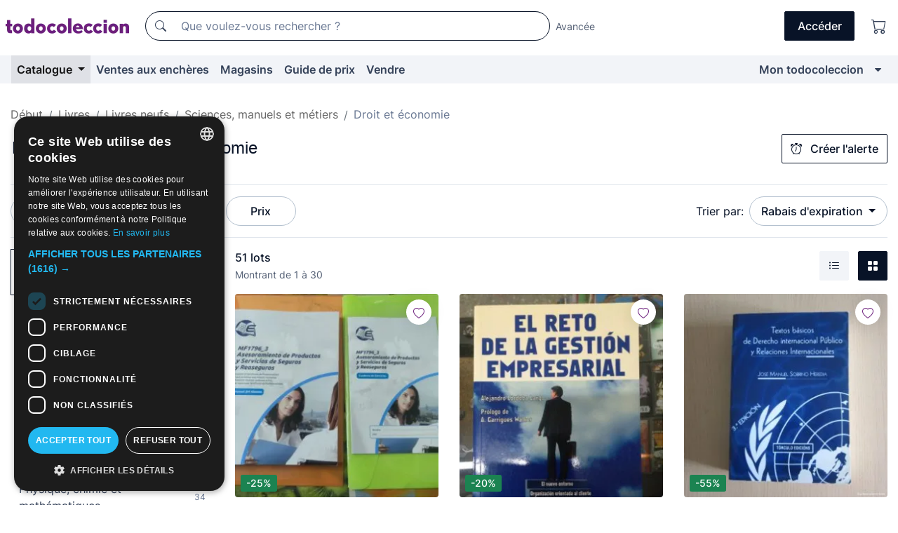

--- FILE ---
content_type: text/html;charset=UTF-8
request_url: https://fr.todocoleccion.net/s/livres-droit-economie/rabais
body_size: 21027
content:

<!DOCTYPE html>
<html lang="fr">
<head><script>(function(w,i,g){w[g]=w[g]||[];if(typeof w[g].push=='function')w[g].push(i)})
(window,'GTM-N5BMJZR','google_tags_first_party');</script><script>(function(w,d,s,l){w[l]=w[l]||[];(function(){w[l].push(arguments);})('set', 'developer_id.dY2E1Nz', true);
		var f=d.getElementsByTagName(s)[0],
		j=d.createElement(s);j.async=true;j.src='/2vdj/';
		f.parentNode.insertBefore(j,f);
		})(window,document,'script','dataLayer');</script>
<script>
if (typeof MutationObserver === 'undefined') {
var scriptTag = document.createElement('script');
scriptTag.src = "/assets/javascripts/vendor/mutationobserver.min.js";
// document.head.appendChild(scriptTag);
document.getElementsByTagName('head')[0].appendChild(scriptTag);
}
</script>
<meta http-equiv="Content-Type" content="text/html; charset=utf-8" />
<meta http-equiv="X-UA-Compatible" content="IE=edge">
<meta name="viewport" content="width=device-width, initial-scale=1">
<link rel="dns-prefetch" href="//pictures2.todocoleccion.net" />
<link rel="preconnect" href="https://assets2.todocoleccion.online" />
<link rel="preconnect" href="https://cloud10.todocoleccion.online" />
<link rel="shortcut icon" href="https://assets2.todocoleccion.online/assets/images/favicons/favicon.ico" type="image/x-icon" />
<script>
var MANGOPAY_CLIENT_ID = "todocoleccion";
var MANGOPAY_ENVIRONMENT = "PRODUCTION";
</script>
<meta name="description" content="Large gamme de livres neufs de droit et économie, idéal pour collectionneurs. Achetez des objets anciens et uniques au meilleur prix." />
<meta name="robots" content="noindex,follow" />
<meta name="apple-itunes-app" content="app-id=892347440">
<meta name="google-play-app" content="app-id=com.package.android">
<title>Livres neufs de droit et économie avec rabais | todocoleccion</title>
<link rel="stylesheet" type="text/css" href="https://assets2.todocoleccion.online/assets/stylesheets/font-inter.css?202511261137">
<link rel="stylesheet" type="text/css" href="https://assets2.todocoleccion.online/assets/stylesheets/tcbootstrap.css?202511261137" />
<link rel="stylesheet" type="text/css" href="https://assets2.todocoleccion.online/assets/stylesheets/application.css?202511261137" />
<link rel="stylesheet" type="text/css" href="https://assets2.todocoleccion.online/assets/stylesheets/zoconet-design-system.css?202511261137" />
<link rel="stylesheet" type="text/css" href="https://assets2.todocoleccion.online/assets/icons/font/bootstrap-icons.css?202511261137" />
<link rel="stylesheet" type="text/css" href="https://assets2.todocoleccion.online/assets/stylesheets/swiper.css?202511261137" />
<link rel="stylesheet" type="text/css" href="https://assets2.todocoleccion.online/assets/plugins/bootstrap-slider/bootstrap-slider.min.css?202511261137" />
<link rel="stylesheet" type="text/css" href="https://assets2.todocoleccion.online/assets/stylesheets/buscador.css?202511261137" />
<link rel="stylesheet" type="text/css" href="https://assets2.todocoleccion.online/assets/stylesheets/facetas.css?202511261137" />
<link rel="stylesheet" type="text/css" href="https://assets2.todocoleccion.online/assets/stylesheets/bootstrap-slider-custom.css?202511261137" />
<link rel="next" href="https://www.todocoleccion.net/s/livres-droit-economie/rabais?P=2" />
<script type="text/javascript" src="https://assets2.todocoleccion.online/assets/javascripts/vendor/modernizr.js?202512111148">
</script>
<script type="text/javascript" src="https://cdn.jsdelivr.net/npm/@mangopay/vault-sdk@1.2.1/dist/umd/client.min.js"></script>
<link rel="apple-touch-icon" href="https://assets2.todocoleccion.online/assets/images/apple_touch_icons/apple-touch-icon-iphone-60x60.png">
<link rel="apple-touch-icon" sizes="60x60" href="https://assets2.todocoleccion.online/assets/images/apple_touch_icons/apple-touch-icon-ipad-76x76.png">
<link rel="apple-touch-icon" sizes="114x114" href="https://assets2.todocoleccion.online/assets/images/apple_touch_icons/apple-touch-icon-iphone-retina-120x120.png">
<link rel="apple-touch-icon" sizes="144x144" href="https://assets2.todocoleccion.online/assets/images/apple_touch_icons/apple-touch-icon-ipad-retina-152x152.png">
<meta name="apple-itunes-app" content="app-id=892347440">
<script>
var ASSETS_HOST = "https://assets2.todocoleccion.online";
var FINGERPRINT_IMAGES ="202511261312";
var FINGERPRINT_CSS ="202511261137";
</script>
<script>
dataLayer = [];
// Configuración cookieScript: Nos aseguramos que, al arrancar, por defecto estén denegadas las cookies,
// porque se nos queja Google de que ejecutamos cosas de recoplilación de datos antes de que el usuario pueda aceptar o denegar las cookies.
dataLayer.push(
'consent',
'default',
{
'ad_personalization': 'denied',
'ad_storage': 'denied',
'ad_user_data': 'denied',
'analytics_storage': 'denied',
'wait_for_update': 500
}
);
dataLayer.push({"loggedIn":false});
dataLayer.push({"esMovil":false});
dataLayer.push({"content_type":"listado"});
</script>
<script>(function(w,d,s,l,i){w[l]=w[l]||[];w[l].push({'gtm.start':
new Date().getTime(),event:'gtm.js'});var f=d.getElementsByTagName(s)[0],
j=d.createElement(s),dl=l!='dataLayer'?'&l='+l:'';j.async=true;j.src=
'https://www.googletagmanager.com/gtm.js?id='+i+dl;f.parentNode.insertBefore(j,f);
})(window,document,'script','dataLayer','GTM-N5BMJZR');</script>
<meta name="google-translate-customization" content="666371e4fcbb35ea-7d61682752185561-g881534783573c20e-15" />
<!-- CBWIRE Styles -->
<style >[wire\:loading][wire\:loading], [wire\:loading\.delay][wire\:loading\.delay], [wire\:loading\.inline-block][wire\:loading\.inline-block], [wire\:loading\.inline][wire\:loading\.inline], [wire\:loading\.block][wire\:loading\.block], [wire\:loading\.flex][wire\:loading\.flex], [wire\:loading\.table][wire\:loading\.table], [wire\:loading\.grid][wire\:loading\.grid], [wire\:loading\.inline-flex][wire\:loading\.inline-flex] {display: none;}[wire\:loading\.delay\.none][wire\:loading\.delay\.none], [wire\:loading\.delay\.shortest][wire\:loading\.delay\.shortest], [wire\:loading\.delay\.shorter][wire\:loading\.delay\.shorter], [wire\:loading\.delay\.short][wire\:loading\.delay\.short], [wire\:loading\.delay\.default][wire\:loading\.delay\.default], [wire\:loading\.delay\.long][wire\:loading\.delay\.long], [wire\:loading\.delay\.longer][wire\:loading\.delay\.longer], [wire\:loading\.delay\.longest][wire\:loading\.delay\.longest] {display: none;}[wire\:offline][wire\:offline] {display: none;}[wire\:dirty]:not(textarea):not(input):not(select) {display: none;}:root {--livewire-progress-bar-color: #2299dd;}[x-cloak] {display: none !important;}</style>
</head>
<body class="at-desktop">
<div id="wrap" class="pagina">
<span id="inicio">
</span>
<div id="header" role="banner" class="hidden-print">
<div id="cabecera" role="banner" class="hidden-print">
<div id="cabecera-top-container">
<div id="cabecera-top">
<div class="container p-0 p-md-3">
<div class="d-flex justify-content-between align-items-center">
<div class="cabecera-col col-side-user-menu">
<button wire:snapshot="{&quot;data&quot;:{},&quot;memo&quot;:{&quot;id&quot;:&quot;ecc796b5abe4a9d7a491b4f6a00eae93&quot;,&quot;name&quot;:&quot;cabecera/SideUserMenuButton&quot;,&quot;path&quot;:&quot;cabecera/SideUserMenuButton&quot;,&quot;method&quot;:&quot;GET&quot;,&quot;children&quot;:[],&quot;scripts&quot;:[],&quot;assets&quot;:[],&quot;isolate&quot;:false,&quot;lazyLoaded&quot;:false,&quot;lazyIsolated&quot;:true,&quot;errors&quot;:[],&quot;locale&quot;:&quot;en&quot;},&quot;checksum&quot;:&quot;f9f66fa895026e389a10ce006daf3f59afaec8db50cdb60f152af599b32f9192&quot;}" wire:effects="[]" wire:id="ecc796b5abe4a9d7a491b4f6a00eae93"
aria-controls="SideUserMenu"
aria-expanded="false"
data-toggle="modal"
data-target="#SideUserMenu"
title="Afficher/cacher le menu utilisateur"
type="button"
class="pl-5 btn-without-min-width btn btn-outline-primary"
style="border-width: 0px"
wire:click="$dispatch( 'update-side-user-menu-modal-body' )"
>
<span class="bi bi-list icon-header-menu fs-24"></span>
</button>
</div>
<div class="align-self-center d-none d-md-block logo-header">
<div id="cabecera-logo" class="mr-5 w-100">
<a
href="/"
title="todocoleccion - Achat, vente et vente aux enchères d'antiquités, d'art et d'objets de collection"
class="d-inline-block py-3 d-flex align-items-center"
>
<span class="sprite1 sprite1-logotipo_tc"></span>
<span class="sr-only">todocoleccion : achat et vente d'antiquités et d'objets de collection</span>
</a>
</div>
</div>
<div class="align-self-center order-3 ml-auto">
<div class="opciones_cab">
<ul id="cabecera-menu" class="d-flex flex-nowrap align-items-center list-inline user-isnt-loggedin">
<li id="btn-login" class="cabecera-menu-userlink list-inline-item d-none d-md-block mr-6">
<a
href="/acceder/?cod=ent&amp;encoded_back_url=true&amp;back_url=%2Fbuscador%3FRw%3D2%26sec%3Dlivres%2Ddroit%2Deconomie%26mostrarseo%3Drabais"
id="cabecera-menu-login-link"
title="Accéder à Mon todocoleccion"
class="btn btn-primary no-underline text-color menu-link d-inline-block act-as-link"
rel="nofollow"
>
<span>
Accéder
</span>
</a>
</li>
<li class="list-inline-item pl-4 pr-5 p-md-0 mr-md-3">
<a
href="/carrito_de_compra"
title="Panier"
class="no-underline menu-link d-inline-block act-as-link"
rel="nofollow"
>
<i
class="bi bi-cart icon-cabecera-menu"
title="Panier"
></i>
<span wire:snapshot="{&quot;data&quot;:{&quot;count&quot;:0},&quot;memo&quot;:{&quot;id&quot;:&quot;d6660901061f9526fb052024b91772bc&quot;,&quot;name&quot;:&quot;shared/BasketCount&quot;,&quot;path&quot;:&quot;shared/BasketCount&quot;,&quot;method&quot;:&quot;GET&quot;,&quot;children&quot;:[],&quot;scripts&quot;:[],&quot;assets&quot;:[],&quot;isolate&quot;:false,&quot;lazyLoaded&quot;:false,&quot;lazyIsolated&quot;:true,&quot;errors&quot;:[],&quot;locale&quot;:&quot;en&quot;},&quot;checksum&quot;:&quot;f9f66fa895026e389a10ce006daf3f59afaec8db50cdb60f152af599b32f9192&quot;}" wire:effects="{&quot;listeners&quot;:[&quot;basket-count-updated&quot;]}" wire:id="d6660901061f9526fb052024b91772bc">
</span>
</a>
</li>
</ul>
</div>
</div>
<div id="buscador-header" class="flex-grow-1 order-sm-0 order-2 py-5 p-md-3">
<div class="w-100 buscador_cab" role="search">
<form action="/buscador" method="get" name="Buscador">
<input type="hidden" name="from" value="top">
<label for="buscador-general" class="sr-only">
Buscar:
</label>
<div class="input-group buscador-general input-group-search-primary d-flex flex-row justify-content-between align-items-start flex-nowrap w-100">
<div class="input-group-prepend">
<button
class="btn"
data-testid="search-button"
type="submit"
title="Moteur de recherche de todocoleccion"
>
<span class="bi bi-search"></span>
</button>
</div>
<input
type="search"
name="bu"
id="buscador-general"
value=""
class="form-control campo_buscar"
placeholder="Que voulez-vous rechercher ?"
title="Que voulez-vous rechercher ?"
/>
</div>
</form>
</div>
</div>
<div id="buscador-header-avanzado" class="flex-grow-1 d-none d-xl-block">
<a href="/buscador/turbo" id="buscador-avanzado-link" class="ml-0" rel="nofollow">
Avancée
</a>
</div>
</div>
</div>
</div>
</div>
<div
id="cabecera-barra"
role="navigation"
class="navbar navbar-light navbar-expand bg-gray navbar-zoconet-main "
>
<div class="container">
<ul class="nav navbar-nav w-100 justify-content-between justify-content-md-start">
<li
class="active nav-item first-item dropdown"
>
<a wire:snapshot="{&quot;data&quot;:{&quot;catalogo_path&quot;:&quot;/s/catalogue&quot;},&quot;memo&quot;:{&quot;id&quot;:&quot;83a61b668ca06489d9578d6ffff22d52&quot;,&quot;name&quot;:&quot;shared.cabecera.MenuCatalogoButton&quot;,&quot;path&quot;:&quot;shared.cabecera.MenuCatalogoButton&quot;,&quot;method&quot;:&quot;GET&quot;,&quot;children&quot;:[],&quot;scripts&quot;:[],&quot;assets&quot;:[],&quot;isolate&quot;:false,&quot;lazyLoaded&quot;:false,&quot;lazyIsolated&quot;:true,&quot;errors&quot;:[],&quot;locale&quot;:&quot;en&quot;},&quot;checksum&quot;:&quot;f9f66fa895026e389a10ce006daf3f59afaec8db50cdb60f152af599b32f9192&quot;}" wire:effects="[]" wire:id="83a61b668ca06489d9578d6ffff22d52"
href="/s/catalogue"
title="Catalogue"
class="link-to-catalogo dropdown-toggle pull-left nav-link"
data-toggle="dropdown"
role="button"
aria-haspopup="true"
aria-expanded="false"
wire:click="$dispatch( 'update-menu-catalogo-dropdown-menu' )"
>
Catalogue
</a>
<div class="dropdown-menu dropdown-menu-catalogo z-index-max pt-6 pb-4">
<div wire:snapshot="{&quot;data&quot;:{&quot;yet_loaded&quot;:false,&quot;secciones&quot;:[]},&quot;memo&quot;:{&quot;id&quot;:&quot;fe04b0a813cda156588fc3d614f25781&quot;,&quot;name&quot;:&quot;shared.cabecera.MenuCatalogoDropdownMenu&quot;,&quot;path&quot;:&quot;shared.cabecera.MenuCatalogoDropdownMenu&quot;,&quot;method&quot;:&quot;GET&quot;,&quot;children&quot;:[],&quot;scripts&quot;:[],&quot;assets&quot;:[],&quot;isolate&quot;:false,&quot;lazyLoaded&quot;:false,&quot;lazyIsolated&quot;:true,&quot;errors&quot;:[],&quot;locale&quot;:&quot;en&quot;},&quot;checksum&quot;:&quot;f9f66fa895026e389a10ce006daf3f59afaec8db50cdb60f152af599b32f9192&quot;}" wire:effects="{&quot;listeners&quot;:[&quot;update-menu-catalogo-dropdown-menu&quot;]}" wire:id="fe04b0a813cda156588fc3d614f25781">
<div wire:loading>
<div class="p-4">
<i class="icon text-muted icon-spinner icon-spin"></i>
</div>
</div>
<div class="list-group">
<div class="grid-list-group-catalog">
</div>
<div>
<a
href="/s/catalogue"
class="btn btn-outline-primary btn-ghost font-weight-bold p-4"
title="Voir toutes les sections"
>
Voir toutes les sections
<i class="bi bi-arrow-right"></i>
</a>
</div>
</div>
</div>
</div>
</li>
<li
class="nav-item d-none d-md-block"
>
<a
href="/encheres"
title="Ventes aux enchères en ligne"
class="nav-link"
>
Ventes aux enchères
</a>
</li>
<li
class="nav-item d-none d-md-block"
>
<a
href="/tiendas"
title="Magasins"
class="nav-link"
>
Magasins
</a>
</li>
<li
class="nav-item d-none d-md-block"
>
<a
href="/guide-de-prix"
title="Guide de prix"
class="nav-link"
>
Guide de prix
</a>
</li>
<li
class="nav-item second-item"
>
<a
href="/aide/vendre"
title="Vendre sur todocoleccion"
class="nav-link"
>
Vendre
</a>
</li>
<li
class="nav-item last-item ml-sm-auto"
>
<a
href="/mitc"
title="Mon todocoleccion."
class="nav-link"
>
Mon todocoleccion
</a>
</li>
<li class="nav-item visible-md visible-lg mitc_mostrar">
<a
href="/mitc?mostrarbmtc"
title="Afficher la barre Mon todocoleccion."
class="nav-link"
>
<span class="hidden">
Afficher la barre Mon todocoleccion
</span><i class="icon icon-caret-down"></i>
</a>
</li>
</ul>
</div>
</div>
</div>
</div>
<div id="page-content">
<div id="page-content-fullwidth">
</div>
<div class="container">
<div id="react-breadcrumbs">
<div
class=" mt-7"
style="height: 40px"
>
<div class="swiper">
<div class="swiper-container" data-initialSlide="4">
<ul
class="
breadcrumb
flex-nowrap
swiper-wrapper
m-0
"
>
<li
class="breadcrumb-item swiper-slide"
style="width: auto"
>
<a href="/" title="Page d'accueil" class="breadcrumb-link">
<span>
Début
</span>
</a>
</li>
<li
class="breadcrumb-item swiper-slide"
style="width: auto"
>
<a href="/s/livres/rabais" title=" Livres" class="breadcrumb-link">
<span> Livres</span>
</a>
</li>
<li
class="breadcrumb-item swiper-slide"
style="width: auto"
>
<a href="/s/livres-neufs/rabais" title="Livres neufs" class="breadcrumb-link">
<span>Livres neufs</span>
</a>
</li>
<li
class="breadcrumb-item swiper-slide"
style="width: auto"
>
<a href="/s/livres-sciences-manuels-metiers/rabais" title="Sciences, manuels et m&eacute;tiers " class="breadcrumb-link">
<span>Sciences, manuels et métiers </span>
</a>
</li>
<li
class="active breadcrumb-item swiper-slide"
style="width: auto"
>
<span class="breadcrumb-nolink">Droit et économie</span>
</li>
</ul>
</div>
</div>
</div>
</div>
<script type="application/ld+json">
{"itemListElement":[{"item":{"@id":"/","name":"Début"},"position":1,"@type":"ListItem"},{"item":{"@id":"/s/livres/rabais","name":" Livres"},"position":2,"@type":"ListItem"},{"item":{"@id":"/s/livres-neufs/rabais","name":"Livres neufs"},"position":3,"@type":"ListItem"},{"item":{"@id":"/s/livres-sciences-manuels-metiers/rabais","name":"Sciences, manuels et métiers "},"position":4,"@type":"ListItem"},{"item":{"@id":"","name":"Droit et économie"},"position":5,"@type":"ListItem"}],"@context":"https://schema.org","@type":"BreadcrumbList"}
</script>
<div id="layout-buscador-header" class="margin-bottom">
<div class="block-with-button-at-right mb-6">
<div>
<h1 class="h1_seccion buscador-empty_search">
<div class="buscador-_h1_seccion fs-20 font-weight-bold text-gray-900 fs-lg-24">
Livres neufs de droit et économie
</div>
</h1>
</div>
<div class="hidden-xs hidden-sm button-container">
<div wire:snapshot="{&quot;data&quot;:{&quot;seccion_id&quot;:3102,&quot;alert_has_been_created&quot;:false,&quot;catalog_alert_id&quot;:0},&quot;memo&quot;:{&quot;id&quot;:&quot;3e714257b1dd132b395233016efa04c5&quot;,&quot;name&quot;:&quot;buscador/default/AlertButtonCatalog&quot;,&quot;path&quot;:&quot;buscador/default/AlertButtonCatalog&quot;,&quot;method&quot;:&quot;GET&quot;,&quot;children&quot;:[],&quot;scripts&quot;:[],&quot;assets&quot;:[],&quot;isolate&quot;:false,&quot;lazyLoaded&quot;:false,&quot;lazyIsolated&quot;:true,&quot;errors&quot;:[],&quot;locale&quot;:&quot;en&quot;},&quot;checksum&quot;:&quot;f9f66fa895026e389a10ce006daf3f59afaec8db50cdb60f152af599b32f9192&quot;}" wire:effects="{&quot;listeners&quot;:[&quot;catalog-alert-was-deleted&quot;,&quot;catalog-alert-was-created&quot;]}" wire:id="3e714257b1dd132b395233016efa04c5">
<button
class="btn btn-outline-primary js-crear-alerta-catalogo btn-block-only-xs"
data-nuevo-usuario-accion-tipo="1"
data-nuevo-usuario-accion-valor="3102"
data-seccion="3102"
wire:click="createCatalogAlert()"
wire:requirelogin
>
<i class="bi btn-icon-left bi-alarm"></i>
Créer l'alerte
</button>
</div>
</div>
</div>
</div>
<nav class="d-sm-flex justify-content-between d-block sticky-top bg-white border-top border-bottom mb-5" id="menu-listado">
<div data-testid="buscador-default-fast_filters" class="d-sm-flex py-4 py-sm-5">
<div class="btn-group d-block d-sm-inline mr-2" role="group">
<div
id="react-BuscadorFilters"
class="button-container"
data-props="&#x7b;&quot;favourite_sellers&quot;&#x3a;&#x5b;&#x5d;,&quot;search_bean&quot;&#x3a;&#x7b;&quot;provincia&quot;&#x3a;&quot;0&quot;,&quot;seccion_subdominio&quot;&#x3a;&quot;livres-droit-economie&quot;,&quot;seccion_id&quot;&#x3a;3102,&quot;full_name&quot;&#x3a;null,&quot;facets_selected&quot;&#x3a;&#x5b;&#x5d;,&quot;pago_tc&quot;&#x3a;false,&quot;is_extra_auction_available&quot;&#x3a;false,&quot;horas&quot;&#x3a;&quot;0&quot;,&quot;estado&quot;&#x3a;false,&quot;catalog_path&quot;&#x3a;&quot;&#x2f;s&#x2f;catalogue&quot;,&quot;pais&quot;&#x3a;&quot;&quot;,&quot;from&quot;&#x3a;&quot;&quot;,&quot;navegacion&quot;&#x3a;&quot;g&quot;,&quot;mostrar&quot;&#x3a;&quot;d&quot;,&quot;identificador&quot;&#x3a;null,&quot;condicion&quot;&#x3a;&quot;&quot;,&quot;facets&quot;&#x3a;&#x5b;&#x5d;,&quot;tiendas&quot;&#x3a;null,&quot;is_extra_auction_tematic&quot;&#x3a;false,&quot;soloconenviogratis&quot;&#x3a;null,&quot;preciodesde&quot;&#x3a;null,&quot;orden&quot;&#x3a;&quot;df&quot;,&quot;seccion_titulo&quot;&#x3a;&quot;Droit et &eacute;conomie&quot;,&quot;preciohasta&quot;&#x3a;null,&quot;tienda&quot;&#x3a;null,&quot;filtrar_por_vendedor_favorito&quot;&#x3a;false,&quot;id_pais&quot;&#x3a;0,&quot;is_seller_or_shop_catalog&quot;&#x3a;false&#x7d;,&quot;filters_applied_count&quot;&#x3a;2,&quot;total_lots_found&quot;&#x3a;51&#x7d;"
>
</div>
</div>
<div class="d-none d-lg-inline">
<div class="btn-group">
<div class="dropdown">
<div class="btn-embedding">
<button
aria-expanded="false"
class="btn btn-filter dropdown-toggle active"
data-toggle="dropdown"
data-target="dropdown-menu-sales-modality"
id="dropdown-menu-button-sales-modality"
type="button"
>
Avec rabais
</button>
<div
aria-labelledby="dropdown-menu-button-sales-modality"
class="dropdown-menu"
id="dropdown-menu-sales-modality"
>
<button
class="dropdown-item"
data-obfuscated-link
data-href="/s/livres-droit-economie/vente-directe"
title="Lots en vente directe"
type="button"
>
Vente directe
</button>
<a
class="dropdown-item"
href="/s/livres-droit-economie/encheres"
title="Lots aux enchères"
type="button"
>
Vente aux enchères
</a>
<button
class="dropdown-item"
data-obfuscated-link
data-href="/s/livres-droit-economie/soulignes"
title="Lots soulignés"
type="button"
>
Soulignés
</button>
<span
class="dropdown-item active"
title="Lots avec rabais"
>
Avec rabais
</span>
</div>
<a
type="button"
class="btn btn-embedded"
href="/s/livres-droit-economie"
title="Supprimer le filtre de modalité de vente"
>
<i class="bi bi-x-circle-fill"></i>
</a>
</div>
</div>
</div>
<div class="btn-group">
<div class="dropdown" id="modal-range-price">
<div class="any">
<button
aria-expanded="false"
class="btn btn-filter "
id="dropdown-menu-button-range-price"
type="button"
>
Prix
</button>
</div>
<div
aria-labelledby="dropdown-menu-button-range-price"
class="dropdown-menu px-3"
id="buscador-default-fast_filters-modal_range_price"
data-testid="buscador-price-modal"
style="width: 380px"
>
<div class="modal-body">
<div class="mb-6">
<input
id="ex2"
type="text"
value=""
data-slider-min="0"
data-slider-max="4000"
data-slider-step="1"
data-slider-value="[0,4000]"
data-slider-tooltip="hide"
/>
</div>
<form
action="/s/livres-droit-economie/rabais"
id="modal-range-price-form"
method="get"
name="RangePriceForm"
>
<input type="hidden" name="mostrar" value="d">
<input type="hidden" name="O" value="df">
<div class="form-row">
<div class="form-group col-md-6">
<label for="modal-range-pricedesde">De</label>
<div class="input-group-with-icons right-icon input-group">
<input
autocomplete="off"
class="form-control"
id="modal-range-pricedesde"
inputmode="numeric"
min="0"
name="preciodesde"
placeholder="0"
step="1"
type="number"
value=""
>
<div class="input-group-append">
<span class="input-group-text"><span class="bi bi-currency-euro"></span></span>
</div>
</div>
</div>
<div class="form-group col-md-6">
<label for="modal-range-pricehasta">À</label>
<div class="input-group-with-icons right-icon input-group">
<input
autocomplete="off"
class="form-control"
id="modal-range-pricehasta"
inputmode="numeric"
min="0"
name="preciohasta"
placeholder="Aucune limite"
step="1"
type="number"
value=""
>
<div class="input-group-append">
<span class="input-group-text"><span class="bi bi-currency-euro"></span></span>
</div>
</div>
</div>
</div>
<div id="error-precio" class="invalid-feedback">
</div>
</form>
</div>
<div class="modal-footer">
<button type="button" class="btn btn-secondary" id="dropdown-close-menu-button-range-price">
Annuler
</button>
<button type="submit" class="btn btn-primary" id="dropdown-submit-menu-button-range-price" form="modal-range-price-form">
Appliquer
</button>
</div>
</div>
</div>
</div>
</div>
</div>
<div class="d-none d-sm-inline py-4 py-sm-5">
<div class="d-flex align-items-center">
<label class="mr-3 my-0" id="sort-by--" for="dropdown-menu-button-sort-by--">
Trier par:
</label>
<div class="dropdown" aria-labelled-by="sort-by--">
<button
aria-expanded="false"
class="btn btn-filter dropdown-toggle"
data-testid="dropdown-menu-button-sort-by"
data-toggle="dropdown"
id="dropdown-menu-button-sort-by--"
type="button"
>
Rabais d'expiration
</button>
<div
aria-labelledby="dropdown-menu-button-sort-by--"
class="z-index-1020 dropdown-menu dropdown-menu-right"
data-testid="dropdown-menu-select-order-by"
>
<button class="dropdown-item" data-href="/s/livres-droit-economie/rabais?O=r" onclick="location = this.dataset.href" type="button"
>
Plus récentes
</button>
<button class="dropdown-item" data-href="/s/livres-droit-economie/rabais?O=a" onclick="location = this.dataset.href" type="button"
>
Plus anciens
</button>
<button class="dropdown-item" data-href="/s/livres-droit-economie/rabais?O=d" onclick="location = this.dataset.href" type="button"
>
Meilleurs rabais
</button>
<button class="dropdown-item active" data-href="/s/livres-droit-economie/rabais" onclick="location = this.dataset.href" type="button"
>
Rabais d'expiration
</button>
<button class="dropdown-item" data-href="/s/livres-droit-economie/rabais?O=c" onclick="location = this.dataset.href" type="button"
>
Plus consultés aujourd'hui
</button>
<button class="dropdown-item" data-href="/s/livres-droit-economie/rabais?O=menos" onclick="location = this.dataset.href" type="button"
>
Prix le plus bas
</button>
<button class="dropdown-item" data-href="/s/livres-droit-economie/rabais?O=mas" onclick="location = this.dataset.href" type="button"
>
Prix plus élevé
</button>
<button class="dropdown-item" data-href="/s/livres-droit-economie/rabais?O=seg" onclick="location = this.dataset.href" type="button"
>
Plus de suivis
</button>
</div>
</div>
</div>
</div>
</nav>
<div class="row">
<div class="col-lg-9 order-lg-2" role="main">
<div class="row mb-3 mb-md-5">
<div class="col align-self-center">
<div
class="font-weight-bold fs-16 text-gray-900"
data-testid="lotesencontrados"
>
51 lots
</div>
<span class="fs-14 text-gray-600">
Montrant de
1
à
30
</span>
</div>
<div class="col text-right align-self-center">
<span class="mr-3">
<button
class="btn btn btn-without-min-width btn-secondary"
data-href="/s/livres-droit-economie/rabais?N=i"
data-obfuscated-link
title="Voir les lots comme une liste"
type="button"
>
<span class="bi bi-list-ul"></span>
<span class="sr-only">
Liste
</span>
</button>
</span>
<button
class="btn btn-primary btn btn-without-min-width btn-primary"
data-href="/s/livres-droit-economie/rabais"
data-obfuscated-link
title="Voir les lots en galerie"
type="button"
>
<span class="bi bi-grid-fill"></span>
<span class="sr-only">
Galerie de photos
</span>
</button>
</div>
</div>
<div id="buscador-lote-items-container" class="ga-track-catn1">
<div class="card-lotes-in-gallery">
<div class="card-lote card-lote-as-gallery" data-testid="388372619">
<div class="position-relative">
<div class="mb-3 mb-sm-4 position-relative">
<div class="at-corner-top-right over-stretched-link">
<div class="follow-lote-button lotes-enlaces-rapidos mr-0 mr-md-1">
<button
class="d-flex justify-content-center align-items-center text-brand bg-white border-0 rounded-circle lotes_enlaces_rapidos-button btn-circle clickeable isnt-active js-followup ga-track-click-in-poner-en-seguimiento"
id="corazon-388372619"
onClick=""
data-ajax="/api/seguimientos/create?id=388372619"
data-require-login="true"
data-id_lote="388372619" data-nuevo-usuario-accion-tipo="0"
data-nuevo-usuario-accion-valor="388372619" rel="nofollow" title="Suivre"
type="button"
>
<i class="bi lotes_enlaces_rapidos-icon js-icon-seguimiento inline-block bi-heart"></i>
</button>
</div>
</div>
<picture>
<source media="(max-width: 375px)" srcset="https://cloud10.todocoleccion.online/libros-derecho-economia/tc/2023/01/24/07/388372619_tcimg_7706C96B.webp?r=3&size=165x165&crop=true" type="image/webp">
<source media="(max-width: 375px)" srcset="https://cloud10.todocoleccion.online/libros-derecho-economia/tc/2023/01/24/07/388372619_tcimg_7706C96B.jpg?r=3&size=165x165&crop=true">
<source media="(min-width: 376px)" srcset="https://cloud10.todocoleccion.online/libros-derecho-economia/tc/2023/01/24/07/388372619_tcimg_7706C96B.webp?r=3&size=292x292&crop=true" type="image/webp">
<source media="(min-width: 376px)" srcset="https://cloud10.todocoleccion.online/libros-derecho-economia/tc/2023/01/24/07/388372619_tcimg_7706C96B.jpg?r=3&size=292x292&crop=true">
<img src="https://cloud10.todocoleccion.online/libros-derecho-economia/tc/2023/01/24/07/388372619_tcimg_7706C96B.jpg?r=3&size=292x292&crop=true" title="MF1796_3&#x20;ASESORAMIENTO&#x20;DE&#x20;PRODUCTOS&#x20;Y&#x20;SERVICIOS&#x20;DE&#x20;SEGUROS&#x20;Y&#x20;REASEGUROS.&#x20;NUEVO." alt="Livres&#x3a;&#x20;MF1796_3&#x20;ASESORAMIENTO&#x20;DE&#x20;PRODUCTOS&#x20;Y&#x20;SERVICIOS&#x20;DE&#x20;SEGUROS&#x20;Y&#x20;REASEGUROS.&#x20;NUEVO." width="292" height="292" class="img-fluid card-lote-main-image rounded-sm" />
</picture>
<span class="badge card-badge-lote badge-success">-25%</span>
</div>
<div>
<h2 class="mb-2">
<a
id="translated-lot-title-388372619"
href="/livres-droit-economie/mf1796_3-asesoramiento-productos-servicios-seguros-reaseguros-nuevo~x388372619"
class="line-clamp fs-16 no-underline text-gray-800 font-weight-normal stretched-link ga-track-click-catn1 js-over_image js-translated-lot-titles hidden"
title="titre traduit"
data-id-lote="388372619" data-image-url="https://cloud10.todocoleccion.online/libros-derecho-economia/tc/2023/01/24/07/388372619_tcimg_7706C96B.webp?r=3"
>
titre traduit
</a>
<a
id="lot-title-388372619"
href="/livres-droit-economie/mf1796_3-asesoramiento-productos-servicios-seguros-reaseguros-nuevo~x388372619"
class="line-clamp fs-16 no-underline text-gray-800 font-weight-normal stretched-link ga-track-click-catn1 js-over_image js-lot-titles"
title="MF1796_3&#x20;ASESORAMIENTO&#x20;DE&#x20;PRODUCTOS&#x20;Y&#x20;SERVICIOS&#x20;DE&#x20;SEGUROS&#x20;Y&#x20;REASEGUROS.&#x20;NUEVO."
data-id-lote="388372619" data-image-url="https://cloud10.todocoleccion.online/libros-derecho-economia/tc/2023/01/24/07/388372619_tcimg_7706C96B.webp?r=3"
>
MF1796_3 ASESORAMIENTO DE PRODUCTOS Y SERVICIOS DE SEGUROS Y REASEGUROS. NUEVO.
</a>
</h2>
</div>
<div id="foto388372619" class="full-size d-none d-lg-block d-xl-block"></div>
</div>
<div>
<div class="mb-3">
<span class="fs-14 text-gray-500 line-clamp-1">Livres neufs de droit et économie</span>
</div>
<div class="d-flex align-items-center flex-wrap">
<span class="card-price fs-18 fs-lg-20 font-weight-bold text-gray-900 mr-2">
6,00 €
</span>
<strike class="card-offer-price fs-14 text-gray-600">
8,00 €
</strike>
</div>
</div>
</div><div class="card-lote card-lote-as-gallery" data-testid="392349479">
<div class="position-relative">
<div class="mb-3 mb-sm-4 position-relative">
<div class="at-corner-top-right over-stretched-link">
<div class="follow-lote-button lotes-enlaces-rapidos mr-0 mr-md-1">
<button
class="d-flex justify-content-center align-items-center text-brand bg-white border-0 rounded-circle lotes_enlaces_rapidos-button btn-circle clickeable isnt-active js-followup ga-track-click-in-poner-en-seguimiento"
id="corazon-392349479"
onClick=""
data-ajax="/api/seguimientos/create?id=392349479"
data-require-login="true"
data-id_lote="392349479" data-nuevo-usuario-accion-tipo="0"
data-nuevo-usuario-accion-valor="392349479" rel="nofollow" title="Suivre"
type="button"
>
<i class="bi lotes_enlaces_rapidos-icon js-icon-seguimiento inline-block bi-heart"></i>
</button>
</div>
</div>
<picture>
<source media="(max-width: 375px)" srcset="https://cloud10.todocoleccion.online/libros-derecho-economia/tc/2023/02/13/20/392349479_tcimg_F7917D6A.webp?size=165x165&crop=true" type="image/webp">
<source media="(max-width: 375px)" srcset="https://cloud10.todocoleccion.online/libros-derecho-economia/tc/2023/02/13/20/392349479_tcimg_F7917D6A.jpg?size=165x165&crop=true">
<source media="(min-width: 376px)" srcset="https://cloud10.todocoleccion.online/libros-derecho-economia/tc/2023/02/13/20/392349479_tcimg_F7917D6A.webp?size=292x292&crop=true" type="image/webp">
<source media="(min-width: 376px)" srcset="https://cloud10.todocoleccion.online/libros-derecho-economia/tc/2023/02/13/20/392349479_tcimg_F7917D6A.jpg?size=292x292&crop=true">
<img src="https://cloud10.todocoleccion.online/libros-derecho-economia/tc/2023/02/13/20/392349479_tcimg_F7917D6A.jpg?size=292x292&crop=true" title="EL&#x20;RETO&#x20;DE&#x20;LA&#x20;GESTI&Oacute;N&#x20;EMPRESARIAL&#x20;ALEJANDRO&#x20;C&Oacute;RDOBA&#x20;LARGO.&#x20;DEUSTO" alt="Livres&#x3a;&#x20;EL&#x20;RETO&#x20;DE&#x20;LA&#x20;GESTI&Oacute;N&#x20;EMPRESARIAL&#x20;ALEJANDRO&#x20;C&Oacute;RDOBA&#x20;LARGO.&#x20;DEUSTO" width="292" height="292" class="img-fluid card-lote-main-image rounded-sm" />
</picture>
<span class="badge card-badge-lote badge-success">-20%</span>
</div>
<div>
<h2 class="mb-2">
<a
id="translated-lot-title-392349479"
href="/livres-droit-economie/el-reto-gestion-empresarial-alejandro-cordoba-largo-deusto~x392349479"
class="line-clamp fs-16 no-underline text-gray-800 font-weight-normal stretched-link ga-track-click-catn1 js-over_image js-translated-lot-titles hidden"
title="titre traduit"
data-id-lote="392349479" data-image-url="https://cloud10.todocoleccion.online/libros-derecho-economia/tc/2023/02/13/20/392349479_tcimg_F7917D6A.webp"
>
titre traduit
</a>
<a
id="lot-title-392349479"
href="/livres-droit-economie/el-reto-gestion-empresarial-alejandro-cordoba-largo-deusto~x392349479"
class="line-clamp fs-16 no-underline text-gray-800 font-weight-normal stretched-link ga-track-click-catn1 js-over_image js-lot-titles"
title="EL&#x20;RETO&#x20;DE&#x20;LA&#x20;GESTI&Oacute;N&#x20;EMPRESARIAL&#x20;ALEJANDRO&#x20;C&Oacute;RDOBA&#x20;LARGO.&#x20;DEUSTO"
data-id-lote="392349479" data-image-url="https://cloud10.todocoleccion.online/libros-derecho-economia/tc/2023/02/13/20/392349479_tcimg_F7917D6A.webp"
>
EL RETO DE LA GESTI&Oacute;N EMPRESARIAL ALEJANDRO C&Oacute;RDOBA LARGO. DEUSTO
</a>
</h2>
</div>
<div id="foto392349479" class="full-size d-none d-lg-block d-xl-block"></div>
</div>
<div>
<div class="mb-3">
<span class="fs-14 text-gray-500 line-clamp-1">Livres neufs de droit et économie</span>
</div>
<div class="d-flex align-items-center flex-wrap">
<span class="card-price fs-18 fs-lg-20 font-weight-bold text-gray-900 mr-2">
8,00 €
</span>
<strike class="card-offer-price fs-14 text-gray-600">
10,00 €
</strike>
</div>
<div class="text-gray-600 fs-14 font-weight-normal">
Admet les offres
</div>
</div>
</div><div class="card-lote card-lote-as-gallery" data-testid="584347952">
<div class="position-relative">
<div class="mb-3 mb-sm-4 position-relative">
<div class="at-corner-top-right over-stretched-link">
<div class="follow-lote-button lotes-enlaces-rapidos mr-0 mr-md-1">
<button
class="d-flex justify-content-center align-items-center text-brand bg-white border-0 rounded-circle lotes_enlaces_rapidos-button btn-circle clickeable isnt-active js-followup ga-track-click-in-poner-en-seguimiento"
id="corazon-584347952"
onClick=""
data-ajax="/api/seguimientos/create?id=584347952"
data-require-login="true"
data-id_lote="584347952" data-nuevo-usuario-accion-tipo="0"
data-nuevo-usuario-accion-valor="584347952" rel="nofollow" title="Suivre"
type="button"
>
<i class="bi lotes_enlaces_rapidos-icon js-icon-seguimiento inline-block bi-heart"></i>
</button>
</div>
</div>
<picture>
<source media="(max-width: 375px)" srcset="https://cloud10.todocoleccion.online/libros-derecho-economia/tc/2025/08/01/21/584347952.webp?size=165x165&crop=true" type="image/webp">
<source media="(max-width: 375px)" srcset="https://cloud10.todocoleccion.online/libros-derecho-economia/tc/2025/08/01/21/584347952.jpg?size=165x165&crop=true">
<source media="(min-width: 376px)" srcset="https://cloud10.todocoleccion.online/libros-derecho-economia/tc/2025/08/01/21/584347952.webp?size=292x292&crop=true" type="image/webp">
<source media="(min-width: 376px)" srcset="https://cloud10.todocoleccion.online/libros-derecho-economia/tc/2025/08/01/21/584347952.jpg?size=292x292&crop=true">
<img src="https://cloud10.todocoleccion.online/libros-derecho-economia/tc/2025/08/01/21/584347952.jpg?size=292x292&crop=true" title="TEXTOS&#x20;B&Aacute;SICOS&#x20;DE&#x20;DERECHO&#x20;INTERNACIONAL&#x20;P&Uacute;BLICO&#x20;Y&#x20;RELACIONES&#x20;INTERNACIONALES&#x20;&#x28;TE&#x29;&#x20;DERECHO" alt="Livres&#x3a;&#x20;TEXTOS&#x20;B&Aacute;SICOS&#x20;DE&#x20;DERECHO&#x20;INTERNACIONAL&#x20;P&Uacute;BLICO&#x20;Y&#x20;RELACIONES&#x20;INTERNACIONALES&#x20;&#x28;TE&#x29;&#x20;DERECHO" width="292" height="292" class="img-fluid card-lote-main-image rounded-sm" />
</picture>
<span class="badge card-badge-lote badge-success">-55%</span>
</div>
<div>
<h2 class="mb-2">
<a
id="translated-lot-title-584347952"
href="/livres-droit-economie/textos-basicos-derecho-internacional-publico-relaciones-internacionales-te-derecho~x584347952"
class="line-clamp fs-16 no-underline text-gray-800 font-weight-normal stretched-link ga-track-click-catn1 js-over_image js-translated-lot-titles hidden"
title="titre traduit"
data-id-lote="584347952" data-image-url="https://cloud10.todocoleccion.online/libros-derecho-economia/tc/2025/08/01/21/584347952.webp"
>
titre traduit
</a>
<a
id="lot-title-584347952"
href="/livres-droit-economie/textos-basicos-derecho-internacional-publico-relaciones-internacionales-te-derecho~x584347952"
class="line-clamp fs-16 no-underline text-gray-800 font-weight-normal stretched-link ga-track-click-catn1 js-over_image js-lot-titles"
title="TEXTOS&#x20;B&Aacute;SICOS&#x20;DE&#x20;DERECHO&#x20;INTERNACIONAL&#x20;P&Uacute;BLICO&#x20;Y&#x20;RELACIONES&#x20;INTERNACIONALES&#x20;&#x28;TE&#x29;&#x20;DERECHO"
data-id-lote="584347952" data-image-url="https://cloud10.todocoleccion.online/libros-derecho-economia/tc/2025/08/01/21/584347952.webp"
>
TEXTOS B&Aacute;SICOS DE DERECHO INTERNACIONAL P&Uacute;BLICO Y RELACIONES INTERNACIONALES &#x28;TE&#x29; DERECHO
</a>
</h2>
</div>
<div id="foto584347952" class="full-size d-none d-lg-block d-xl-block"></div>
</div>
<div>
<div class="mb-3">
<span class="fs-14 text-gray-500 line-clamp-1">Livres neufs de droit et économie</span>
</div>
<div class="d-flex align-items-center flex-wrap">
<span class="card-price fs-18 fs-lg-20 font-weight-bold text-gray-900 mr-2">
8,96 €
</span>
<strike class="card-offer-price fs-14 text-gray-600">
19,90 €
</strike>
</div>
</div>
</div><div class="card-lote card-lote-as-gallery" data-testid="590249817">
<div class="position-relative">
<div class="mb-3 mb-sm-4 position-relative">
<div class="at-corner-top-right over-stretched-link">
<div class="follow-lote-button lotes-enlaces-rapidos mr-0 mr-md-1">
<button
class="d-flex justify-content-center align-items-center text-brand bg-white border-0 rounded-circle lotes_enlaces_rapidos-button btn-circle clickeable isnt-active js-followup ga-track-click-in-poner-en-seguimiento"
id="corazon-590249817"
onClick=""
data-ajax="/api/seguimientos/create?id=590249817"
data-require-login="true"
data-id_lote="590249817" data-nuevo-usuario-accion-tipo="0"
data-nuevo-usuario-accion-valor="590249817" rel="nofollow" title="Suivre"
type="button"
>
<i class="bi lotes_enlaces_rapidos-icon js-icon-seguimiento inline-block bi-heart"></i>
</button>
</div>
</div>
<picture>
<source media="(max-width: 375px)" srcset="https://cloud10.todocoleccion.online/libros-derecho-economia/tc/2025/08/20/16/590249817.webp?size=165x165&crop=true" type="image/webp">
<source media="(max-width: 375px)" srcset="https://cloud10.todocoleccion.online/libros-derecho-economia/tc/2025/08/20/16/590249817.jpg?size=165x165&crop=true">
<source media="(min-width: 376px)" srcset="https://cloud10.todocoleccion.online/libros-derecho-economia/tc/2025/08/20/16/590249817.webp?size=292x292&crop=true" type="image/webp">
<source media="(min-width: 376px)" srcset="https://cloud10.todocoleccion.online/libros-derecho-economia/tc/2025/08/20/16/590249817.jpg?size=292x292&crop=true">
<img src="https://cloud10.todocoleccion.online/libros-derecho-economia/tc/2025/08/20/16/590249817.jpg?size=292x292&crop=true" title="PR&Aacute;CTICA&#x20;FISCAL&#x20;1,&#x20;2,&#x20;3,&#x20;4,&#x20;5&#x20;&#x28;DEUSTO&#x29;&#x20;2007&#x20;DERECHO" alt="Livres&#x3a;&#x20;PR&Aacute;CTICA&#x20;FISCAL&#x20;1,&#x20;2,&#x20;3,&#x20;4,&#x20;5&#x20;&#x28;DEUSTO&#x29;&#x20;2007&#x20;DERECHO" width="292" height="292" loading="lazy" class="img-fluid card-lote-main-image rounded-sm" />
</picture>
<span class="badge card-badge-lote badge-success">-55%</span>
</div>
<div>
<h2 class="mb-2">
<a
id="translated-lot-title-590249817"
href="/livres-droit-economie/practica-fiscal-1-2-3-4-5-deusto-2007-derecho~x590249817"
class="line-clamp fs-16 no-underline text-gray-800 font-weight-normal stretched-link ga-track-click-catn1 js-over_image js-translated-lot-titles hidden"
title="titre traduit"
data-id-lote="590249817" data-image-url="https://cloud10.todocoleccion.online/libros-derecho-economia/tc/2025/08/20/16/590249817.webp"
>
titre traduit
</a>
<a
id="lot-title-590249817"
href="/livres-droit-economie/practica-fiscal-1-2-3-4-5-deusto-2007-derecho~x590249817"
class="line-clamp fs-16 no-underline text-gray-800 font-weight-normal stretched-link ga-track-click-catn1 js-over_image js-lot-titles"
title="PR&Aacute;CTICA&#x20;FISCAL&#x20;1,&#x20;2,&#x20;3,&#x20;4,&#x20;5&#x20;&#x28;DEUSTO&#x29;&#x20;2007&#x20;DERECHO"
data-id-lote="590249817" data-image-url="https://cloud10.todocoleccion.online/libros-derecho-economia/tc/2025/08/20/16/590249817.webp"
>
PR&Aacute;CTICA FISCAL 1, 2, 3, 4, 5 &#x28;DEUSTO&#x29; 2007 DERECHO
</a>
</h2>
</div>
<div id="foto590249817" class="full-size d-none d-lg-block d-xl-block"></div>
</div>
<div>
<div class="mb-3">
<span class="fs-14 text-gray-500 line-clamp-1">Livres neufs de droit et économie</span>
</div>
<div class="d-flex align-items-center flex-wrap">
<span class="card-price fs-18 fs-lg-20 font-weight-bold text-gray-900 mr-2">
49,37 €
</span>
<strike class="card-offer-price fs-14 text-gray-600">
109,70 €
</strike>
</div>
</div>
</div><div class="card-lote card-lote-as-gallery" data-testid="618591449">
<div class="position-relative">
<div class="mb-3 mb-sm-4 position-relative">
<div class="at-corner-top-right over-stretched-link">
<div class="follow-lote-button lotes-enlaces-rapidos mr-0 mr-md-1">
<button
class="d-flex justify-content-center align-items-center text-brand bg-white border-0 rounded-circle lotes_enlaces_rapidos-button btn-circle clickeable isnt-active js-followup ga-track-click-in-poner-en-seguimiento"
id="corazon-618591449"
onClick=""
data-ajax="/api/seguimientos/create?id=618591449"
data-require-login="true"
data-id_lote="618591449" data-nuevo-usuario-accion-tipo="0"
data-nuevo-usuario-accion-valor="618591449" rel="nofollow" title="Suivre"
type="button"
>
<i class="bi lotes_enlaces_rapidos-icon js-icon-seguimiento inline-block bi-heart"></i>
</button>
</div>
</div>
<picture>
<source media="(max-width: 375px)" srcset="https://cloud10.todocoleccion.online/libros-derecho-economia/tc/2025/11/24/19/618591449.webp?size=165x165&crop=true" type="image/webp">
<source media="(max-width: 375px)" srcset="https://cloud10.todocoleccion.online/libros-derecho-economia/tc/2025/11/24/19/618591449.jpg?size=165x165&crop=true">
<source media="(min-width: 376px)" srcset="https://cloud10.todocoleccion.online/libros-derecho-economia/tc/2025/11/24/19/618591449.webp?size=292x292&crop=true" type="image/webp">
<source media="(min-width: 376px)" srcset="https://cloud10.todocoleccion.online/libros-derecho-economia/tc/2025/11/24/19/618591449.jpg?size=292x292&crop=true">
<img src="https://cloud10.todocoleccion.online/libros-derecho-economia/tc/2025/11/24/19/618591449.jpg?size=292x292&crop=true" title="El&#x20;Toque&#x20;de&#x20;Midas&#x20;-&#x20;Donald&#x20;J.&#x20;Trump&#x20;-&#x20;Robert&#x20;T.&#x20;Kiyosaki&#x20;-DeBolsillo&#x20;Clave&#x20;2016-&#x20;ISBN&#x20;9788466329620" alt="Livres&#x3a;&#x20;El&#x20;Toque&#x20;de&#x20;Midas&#x20;-&#x20;Donald&#x20;J.&#x20;Trump&#x20;-&#x20;Robert&#x20;T.&#x20;Kiyosaki&#x20;-DeBolsillo&#x20;Clave&#x20;2016-&#x20;ISBN&#x20;9788466329620" width="292" height="292" loading="lazy" class="img-fluid card-lote-main-image rounded-sm" />
</picture>
<span class="badge card-badge-lote badge-success">-25%</span>
</div>
<div>
<h2 class="mb-2">
<a
id="translated-lot-title-618591449"
href="/livres-droit-economie/el-toque-midas-donald-j-trump-robert-t-kiyosaki-debolsillo-clave-2016-isbn-9788466329620~x618591449"
class="line-clamp fs-16 no-underline text-gray-800 font-weight-normal stretched-link ga-track-click-catn1 js-over_image js-translated-lot-titles hidden"
title="titre traduit"
data-id-lote="618591449" data-image-url="https://cloud10.todocoleccion.online/libros-derecho-economia/tc/2025/11/24/19/618591449.webp"
>
titre traduit
</a>
<a
id="lot-title-618591449"
href="/livres-droit-economie/el-toque-midas-donald-j-trump-robert-t-kiyosaki-debolsillo-clave-2016-isbn-9788466329620~x618591449"
class="line-clamp fs-16 no-underline text-gray-800 font-weight-normal stretched-link ga-track-click-catn1 js-over_image js-lot-titles"
title="El&#x20;Toque&#x20;de&#x20;Midas&#x20;-&#x20;Donald&#x20;J.&#x20;Trump&#x20;-&#x20;Robert&#x20;T.&#x20;Kiyosaki&#x20;-DeBolsillo&#x20;Clave&#x20;2016-&#x20;ISBN&#x20;9788466329620"
data-id-lote="618591449" data-image-url="https://cloud10.todocoleccion.online/libros-derecho-economia/tc/2025/11/24/19/618591449.webp"
>
El Toque de Midas - Donald J. Trump - Robert T. Kiyosaki -DeBolsillo Clave 2016- ISBN 9788466329620
</a>
</h2>
</div>
<div id="foto618591449" class="full-size d-none d-lg-block d-xl-block"></div>
</div>
<div>
<div class="mb-3">
<span class="fs-14 text-gray-500 line-clamp-1">Livres neufs de droit et économie</span>
</div>
<div class="d-flex align-items-center flex-wrap">
<span class="card-price fs-18 fs-lg-20 font-weight-bold text-gray-900 mr-2">
11,25 €
</span>
<strike class="card-offer-price fs-14 text-gray-600">
15,00 €
</strike>
</div>
</div>
</div><div class="card-lote card-lote-as-gallery" data-testid="508250887">
<div class="position-relative">
<div class="mb-3 mb-sm-4 position-relative">
<div class="at-corner-top-right over-stretched-link">
<div class="follow-lote-button lotes-enlaces-rapidos mr-0 mr-md-1">
<button
class="d-flex justify-content-center align-items-center text-brand bg-white border-0 rounded-circle lotes_enlaces_rapidos-button btn-circle clickeable isnt-active js-followup ga-track-click-in-poner-en-seguimiento"
id="corazon-508250887"
onClick=""
data-ajax="/api/seguimientos/create?id=508250887"
data-require-login="true"
data-id_lote="508250887" data-nuevo-usuario-accion-tipo="0"
data-nuevo-usuario-accion-valor="508250887" rel="nofollow" title="Suivre"
type="button"
>
<i class="bi lotes_enlaces_rapidos-icon js-icon-seguimiento inline-block bi-heart"></i>
</button>
</div>
</div>
<picture>
<source media="(max-width: 375px)" srcset="https://cloud10.todocoleccion.online/libros-derecho-economia/tc/2024/10/27/16/508250887_tcimg_5C05B6B5.webp?size=165x165&crop=true" type="image/webp">
<source media="(max-width: 375px)" srcset="https://cloud10.todocoleccion.online/libros-derecho-economia/tc/2024/10/27/16/508250887_tcimg_5C05B6B5.jpg?size=165x165&crop=true">
<source media="(min-width: 376px)" srcset="https://cloud10.todocoleccion.online/libros-derecho-economia/tc/2024/10/27/16/508250887_tcimg_5C05B6B5.webp?size=292x292&crop=true" type="image/webp">
<source media="(min-width: 376px)" srcset="https://cloud10.todocoleccion.online/libros-derecho-economia/tc/2024/10/27/16/508250887_tcimg_5C05B6B5.jpg?size=292x292&crop=true">
<img src="https://cloud10.todocoleccion.online/libros-derecho-economia/tc/2024/10/27/16/508250887_tcimg_5C05B6B5.jpg?size=292x292&crop=true" title="La&#x20;cadena&#x20;de&#x20;suministro.&#x20;supply&#x20;chain&#x3a;&#x20;gesti&oacute;n&#x20;de&#x20;la&#x20;log&iacute;stica&#x20;comercial.&#x20;Ed.&#x20;CEU.&#x20;2021.&#x20;Nuevo" alt="Livres&#x3a;&#x20;La&#x20;cadena&#x20;de&#x20;suministro.&#x20;supply&#x20;chain&#x3a;&#x20;gesti&oacute;n&#x20;de&#x20;la&#x20;log&iacute;stica&#x20;comercial.&#x20;Ed.&#x20;CEU.&#x20;2021.&#x20;Nuevo" width="292" height="292" loading="lazy" class="img-fluid card-lote-main-image rounded-sm" />
</picture>
<span class="badge card-badge-lote badge-success">-40%</span>
</div>
<div>
<h2 class="mb-2">
<a
id="translated-lot-title-508250887"
href="/livres-droit-economie/la-cadena-suministro-supply-chain-gestion-logistica-comercial-ed-ceu-2021-nuevo~x508250887"
class="line-clamp fs-16 no-underline text-gray-800 font-weight-normal stretched-link ga-track-click-catn1 js-over_image js-translated-lot-titles hidden"
title="titre traduit"
data-id-lote="508250887" data-image-url="https://cloud10.todocoleccion.online/libros-derecho-economia/tc/2024/10/27/16/508250887_tcimg_5C05B6B5.webp"
>
titre traduit
</a>
<a
id="lot-title-508250887"
href="/livres-droit-economie/la-cadena-suministro-supply-chain-gestion-logistica-comercial-ed-ceu-2021-nuevo~x508250887"
class="line-clamp fs-16 no-underline text-gray-800 font-weight-normal stretched-link ga-track-click-catn1 js-over_image js-lot-titles"
title="La&#x20;cadena&#x20;de&#x20;suministro.&#x20;supply&#x20;chain&#x3a;&#x20;gesti&oacute;n&#x20;de&#x20;la&#x20;log&iacute;stica&#x20;comercial.&#x20;Ed.&#x20;CEU.&#x20;2021.&#x20;Nuevo"
data-id-lote="508250887" data-image-url="https://cloud10.todocoleccion.online/libros-derecho-economia/tc/2024/10/27/16/508250887_tcimg_5C05B6B5.webp"
>
La cadena de suministro. supply chain&#x3a; gesti&oacute;n de la log&iacute;stica comercial. Ed. CEU. 2021. Nuevo
</a>
</h2>
</div>
<div id="foto508250887" class="full-size d-none d-lg-block d-xl-block"></div>
</div>
<div>
<div class="mb-3">
<span class="fs-14 text-gray-500 line-clamp-1">Livres neufs de droit et économie</span>
</div>
<div class="d-flex align-items-center flex-wrap">
<span class="card-price fs-18 fs-lg-20 font-weight-bold text-gray-900 mr-2">
4,20 €
</span>
<strike class="card-offer-price fs-14 text-gray-600">
7,00 €
</strike>
</div>
</div>
</div><div class="card-lote card-lote-as-gallery" data-testid="508250387">
<div class="position-relative">
<div class="mb-3 mb-sm-4 position-relative">
<div class="at-corner-top-right over-stretched-link">
<div class="follow-lote-button lotes-enlaces-rapidos mr-0 mr-md-1">
<button
class="d-flex justify-content-center align-items-center text-brand bg-white border-0 rounded-circle lotes_enlaces_rapidos-button btn-circle clickeable isnt-active js-followup ga-track-click-in-poner-en-seguimiento"
id="corazon-508250387"
onClick=""
data-ajax="/api/seguimientos/create?id=508250387"
data-require-login="true"
data-id_lote="508250387" data-nuevo-usuario-accion-tipo="0"
data-nuevo-usuario-accion-valor="508250387" rel="nofollow" title="Suivre"
type="button"
>
<i class="bi lotes_enlaces_rapidos-icon js-icon-seguimiento inline-block bi-heart"></i>
</button>
</div>
</div>
<picture>
<source media="(max-width: 375px)" srcset="https://cloud10.todocoleccion.online/libros-derecho-economia/tc/2024/10/27/16/508250387_tcimg_68776DA0.webp?size=165x165&crop=true" type="image/webp">
<source media="(max-width: 375px)" srcset="https://cloud10.todocoleccion.online/libros-derecho-economia/tc/2024/10/27/16/508250387_tcimg_68776DA0.jpg?size=165x165&crop=true">
<source media="(min-width: 376px)" srcset="https://cloud10.todocoleccion.online/libros-derecho-economia/tc/2024/10/27/16/508250387_tcimg_68776DA0.webp?size=292x292&crop=true" type="image/webp">
<source media="(min-width: 376px)" srcset="https://cloud10.todocoleccion.online/libros-derecho-economia/tc/2024/10/27/16/508250387_tcimg_68776DA0.jpg?size=292x292&crop=true">
<img src="https://cloud10.todocoleccion.online/libros-derecho-economia/tc/2024/10/27/16/508250387_tcimg_68776DA0.jpg?size=292x292&crop=true" title="La&#x20;cadena&#x20;de&#x20;suministro.&#x20;Su&#x20;gesti&oacute;n&#x20;y&#x20;la&#x20;acci&oacute;n&#x20;de&#x20;m&aacute;rketing.&#x20;Antonio&#x20;Iglesias.&#x20;ESIC.&#x20;2020.&#x20;Nuevo" alt="Livres&#x3a;&#x20;La&#x20;cadena&#x20;de&#x20;suministro.&#x20;Su&#x20;gesti&oacute;n&#x20;y&#x20;la&#x20;acci&oacute;n&#x20;de&#x20;m&aacute;rketing.&#x20;Antonio&#x20;Iglesias.&#x20;ESIC.&#x20;2020.&#x20;Nuevo" width="292" height="292" loading="lazy" class="img-fluid card-lote-main-image rounded-sm" />
</picture>
<span class="badge card-badge-lote badge-success">-40%</span>
</div>
<div>
<h2 class="mb-2">
<a
id="translated-lot-title-508250387"
href="/livres-droit-economie/la-cadena-suministro-su-gestion-accion-marketing-antonio-iglesias-esic-2020-nuevo~x508250387"
class="line-clamp fs-16 no-underline text-gray-800 font-weight-normal stretched-link ga-track-click-catn1 js-over_image js-translated-lot-titles hidden"
title="titre traduit"
data-id-lote="508250387" data-image-url="https://cloud10.todocoleccion.online/libros-derecho-economia/tc/2024/10/27/16/508250387_tcimg_68776DA0.webp"
>
titre traduit
</a>
<a
id="lot-title-508250387"
href="/livres-droit-economie/la-cadena-suministro-su-gestion-accion-marketing-antonio-iglesias-esic-2020-nuevo~x508250387"
class="line-clamp fs-16 no-underline text-gray-800 font-weight-normal stretched-link ga-track-click-catn1 js-over_image js-lot-titles"
title="La&#x20;cadena&#x20;de&#x20;suministro.&#x20;Su&#x20;gesti&oacute;n&#x20;y&#x20;la&#x20;acci&oacute;n&#x20;de&#x20;m&aacute;rketing.&#x20;Antonio&#x20;Iglesias.&#x20;ESIC.&#x20;2020.&#x20;Nuevo"
data-id-lote="508250387" data-image-url="https://cloud10.todocoleccion.online/libros-derecho-economia/tc/2024/10/27/16/508250387_tcimg_68776DA0.webp"
>
La cadena de suministro. Su gesti&oacute;n y la acci&oacute;n de m&aacute;rketing. Antonio Iglesias. ESIC. 2020. Nuevo
</a>
</h2>
</div>
<div id="foto508250387" class="full-size d-none d-lg-block d-xl-block"></div>
</div>
<div>
<div class="mb-3">
<span class="fs-14 text-gray-500 line-clamp-1">Livres neufs de droit et économie</span>
</div>
<div class="d-flex align-items-center flex-wrap">
<span class="card-price fs-18 fs-lg-20 font-weight-bold text-gray-900 mr-2">
4,20 €
</span>
<strike class="card-offer-price fs-14 text-gray-600">
7,00 €
</strike>
</div>
</div>
</div><div class="card-lote card-lote-as-gallery" data-testid="484364837">
<div class="position-relative">
<div class="mb-3 mb-sm-4 position-relative">
<div class="at-corner-top-right over-stretched-link">
<div class="follow-lote-button lotes-enlaces-rapidos mr-0 mr-md-1">
<button
class="d-flex justify-content-center align-items-center text-brand bg-white border-0 rounded-circle lotes_enlaces_rapidos-button btn-circle clickeable isnt-active js-followup ga-track-click-in-poner-en-seguimiento"
id="corazon-484364837"
onClick=""
data-ajax="/api/seguimientos/create?id=484364837"
data-require-login="true"
data-id_lote="484364837" data-nuevo-usuario-accion-tipo="0"
data-nuevo-usuario-accion-valor="484364837" rel="nofollow" title="Suivre"
type="button"
>
<i class="bi lotes_enlaces_rapidos-icon js-icon-seguimiento inline-block bi-heart"></i>
</button>
</div>
</div>
<picture>
<source media="(max-width: 375px)" srcset="https://cloud10.todocoleccion.online/libros-derecho-economia/tc/2024/06/09/16/484364837_tcimg_66AA195B.webp?size=165x165&crop=true" type="image/webp">
<source media="(max-width: 375px)" srcset="https://cloud10.todocoleccion.online/libros-derecho-economia/tc/2024/06/09/16/484364837_tcimg_66AA195B.jpg?size=165x165&crop=true">
<source media="(min-width: 376px)" srcset="https://cloud10.todocoleccion.online/libros-derecho-economia/tc/2024/06/09/16/484364837_tcimg_66AA195B.webp?size=292x292&crop=true" type="image/webp">
<source media="(min-width: 376px)" srcset="https://cloud10.todocoleccion.online/libros-derecho-economia/tc/2024/06/09/16/484364837_tcimg_66AA195B.jpg?size=292x292&crop=true">
<img src="https://cloud10.todocoleccion.online/libros-derecho-economia/tc/2024/06/09/16/484364837_tcimg_66AA195B.jpg?size=292x292&crop=true" title="Appraising&#x20;Machinery&#x20;and&#x20;Equipment.&#x20;American&#x20;Society&#x20;of&#x20;Appraisers.&#x20;1989.&#x20;New." alt="Livres&#x3a;&#x20;Appraising&#x20;Machinery&#x20;and&#x20;Equipment.&#x20;American&#x20;Society&#x20;of&#x20;Appraisers.&#x20;1989.&#x20;New." width="292" height="292" loading="lazy" class="img-fluid card-lote-main-image rounded-sm" />
</picture>
<span class="badge card-badge-lote badge-success">-40%</span>
</div>
<div>
<h2 class="mb-2">
<a
id="translated-lot-title-484364837"
href="/livres-droit-economie/appraising-machinery-and-equipment-american-society-of-appraisers-1989-new~x484364837"
class="line-clamp fs-16 no-underline text-gray-800 font-weight-normal stretched-link ga-track-click-catn1 js-over_image js-translated-lot-titles hidden"
title="titre traduit"
data-id-lote="484364837" data-image-url="https://cloud10.todocoleccion.online/libros-derecho-economia/tc/2024/06/09/16/484364837_tcimg_66AA195B.webp"
>
titre traduit
</a>
<a
id="lot-title-484364837"
href="/livres-droit-economie/appraising-machinery-and-equipment-american-society-of-appraisers-1989-new~x484364837"
class="line-clamp fs-16 no-underline text-gray-800 font-weight-normal stretched-link ga-track-click-catn1 js-over_image js-lot-titles"
title="Appraising&#x20;Machinery&#x20;and&#x20;Equipment.&#x20;American&#x20;Society&#x20;of&#x20;Appraisers.&#x20;1989.&#x20;New."
data-id-lote="484364837" data-image-url="https://cloud10.todocoleccion.online/libros-derecho-economia/tc/2024/06/09/16/484364837_tcimg_66AA195B.webp"
>
Appraising Machinery and Equipment. American Society of Appraisers. 1989. New.
</a>
</h2>
</div>
<div id="foto484364837" class="full-size d-none d-lg-block d-xl-block"></div>
</div>
<div>
<div class="mb-3">
<span class="fs-14 text-gray-500 line-clamp-1">Livres neufs de droit et économie</span>
</div>
<div class="d-flex align-items-center flex-wrap">
<span class="card-price fs-18 fs-lg-20 font-weight-bold text-gray-900 mr-2">
11,40 €
</span>
<strike class="card-offer-price fs-14 text-gray-600">
19,00 €
</strike>
</div>
</div>
</div><div class="card-lote card-lote-as-gallery" data-testid="484371537">
<div class="position-relative">
<div class="mb-3 mb-sm-4 position-relative">
<div class="at-corner-top-right over-stretched-link">
<div class="follow-lote-button lotes-enlaces-rapidos mr-0 mr-md-1">
<button
class="d-flex justify-content-center align-items-center text-brand bg-white border-0 rounded-circle lotes_enlaces_rapidos-button btn-circle clickeable isnt-active js-followup ga-track-click-in-poner-en-seguimiento"
id="corazon-484371537"
onClick=""
data-ajax="/api/seguimientos/create?id=484371537"
data-require-login="true"
data-id_lote="484371537" data-nuevo-usuario-accion-tipo="0"
data-nuevo-usuario-accion-valor="484371537" rel="nofollow" title="Suivre"
type="button"
>
<i class="bi lotes_enlaces_rapidos-icon js-icon-seguimiento inline-block bi-heart"></i>
</button>
</div>
</div>
<picture>
<source media="(max-width: 375px)" srcset="https://cloud10.todocoleccion.online/libros-derecho-economia/tc/2024/06/09/17/484371537_tcimg_E8212CF1.webp?size=165x165&crop=true" type="image/webp">
<source media="(max-width: 375px)" srcset="https://cloud10.todocoleccion.online/libros-derecho-economia/tc/2024/06/09/17/484371537_tcimg_E8212CF1.jpg?size=165x165&crop=true">
<source media="(min-width: 376px)" srcset="https://cloud10.todocoleccion.online/libros-derecho-economia/tc/2024/06/09/17/484371537_tcimg_E8212CF1.webp?size=292x292&crop=true" type="image/webp">
<source media="(min-width: 376px)" srcset="https://cloud10.todocoleccion.online/libros-derecho-economia/tc/2024/06/09/17/484371537_tcimg_E8212CF1.jpg?size=292x292&crop=true">
<img src="https://cloud10.todocoleccion.online/libros-derecho-economia/tc/2024/06/09/17/484371537_tcimg_E8212CF1.jpg?size=292x292&crop=true" title="Legislaci&oacute;n&#x20;del&#x20;suelo.&#x20;Civitas.&#x20;10&ordm;&#x20;edici&oacute;n,&#x20;1989.&#x20;Nuevo" alt="Livres&#x3a;&#x20;Legislaci&oacute;n&#x20;del&#x20;suelo.&#x20;Civitas.&#x20;10&ordm;&#x20;edici&oacute;n,&#x20;1989.&#x20;Nuevo" width="292" height="292" loading="lazy" class="img-fluid card-lote-main-image rounded-sm" />
</picture>
<span class="badge card-badge-lote badge-success">-40%</span>
</div>
<div>
<h2 class="mb-2">
<a
id="translated-lot-title-484371537"
href="/livres-droit-economie/legislacion-suelo-civitas-10-edicion-1989-nuevo~x484371537"
class="line-clamp fs-16 no-underline text-gray-800 font-weight-normal stretched-link ga-track-click-catn1 js-over_image js-translated-lot-titles hidden"
title="titre traduit"
data-id-lote="484371537" data-image-url="https://cloud10.todocoleccion.online/libros-derecho-economia/tc/2024/06/09/17/484371537_tcimg_E8212CF1.webp"
>
titre traduit
</a>
<a
id="lot-title-484371537"
href="/livres-droit-economie/legislacion-suelo-civitas-10-edicion-1989-nuevo~x484371537"
class="line-clamp fs-16 no-underline text-gray-800 font-weight-normal stretched-link ga-track-click-catn1 js-over_image js-lot-titles"
title="Legislaci&oacute;n&#x20;del&#x20;suelo.&#x20;Civitas.&#x20;10&ordm;&#x20;edici&oacute;n,&#x20;1989.&#x20;Nuevo"
data-id-lote="484371537" data-image-url="https://cloud10.todocoleccion.online/libros-derecho-economia/tc/2024/06/09/17/484371537_tcimg_E8212CF1.webp"
>
Legislaci&oacute;n del suelo. Civitas. 10&ordm; edici&oacute;n, 1989. Nuevo
</a>
</h2>
</div>
<div id="foto484371537" class="full-size d-none d-lg-block d-xl-block"></div>
</div>
<div>
<div class="mb-3">
<span class="fs-14 text-gray-500 line-clamp-1">Livres neufs de droit et économie</span>
</div>
<div class="d-flex align-items-center flex-wrap">
<span class="card-price fs-18 fs-lg-20 font-weight-bold text-gray-900 mr-2">
2,40 €
</span>
<strike class="card-offer-price fs-14 text-gray-600">
4,00 €
</strike>
</div>
</div>
</div><div class="card-lote card-lote-as-gallery" data-testid="508252512">
<div class="position-relative">
<div class="mb-3 mb-sm-4 position-relative">
<div class="at-corner-top-right over-stretched-link">
<div class="follow-lote-button lotes-enlaces-rapidos mr-0 mr-md-1">
<button
class="d-flex justify-content-center align-items-center text-brand bg-white border-0 rounded-circle lotes_enlaces_rapidos-button btn-circle clickeable isnt-active js-followup ga-track-click-in-poner-en-seguimiento"
id="corazon-508252512"
onClick=""
data-ajax="/api/seguimientos/create?id=508252512"
data-require-login="true"
data-id_lote="508252512" data-nuevo-usuario-accion-tipo="0"
data-nuevo-usuario-accion-valor="508252512" rel="nofollow" title="Suivre"
type="button"
>
<i class="bi lotes_enlaces_rapidos-icon js-icon-seguimiento inline-block bi-heart"></i>
</button>
</div>
</div>
<picture>
<source media="(max-width: 375px)" srcset="https://cloud10.todocoleccion.online/libros-derecho-economia/tc/2024/10/27/16/508252512_tcimg_F43204A2.webp?size=165x165&crop=true" type="image/webp">
<source media="(max-width: 375px)" srcset="https://cloud10.todocoleccion.online/libros-derecho-economia/tc/2024/10/27/16/508252512_tcimg_F43204A2.jpg?size=165x165&crop=true">
<source media="(min-width: 376px)" srcset="https://cloud10.todocoleccion.online/libros-derecho-economia/tc/2024/10/27/16/508252512_tcimg_F43204A2.webp?size=292x292&crop=true" type="image/webp">
<source media="(min-width: 376px)" srcset="https://cloud10.todocoleccion.online/libros-derecho-economia/tc/2024/10/27/16/508252512_tcimg_F43204A2.jpg?size=292x292&crop=true">
<img src="https://cloud10.todocoleccion.online/libros-derecho-economia/tc/2024/10/27/16/508252512_tcimg_F43204A2.jpg?size=292x292&crop=true" title="Log&iacute;stica&#x20;integral.&#x20;Lean&#x20;supply&#x20;chain&#x20;management.&#x20;Casanovas,&#x20;Cuatrecasas.&#x20;Profit.&#x20;Nuevo" alt="Livres&#x3a;&#x20;Log&iacute;stica&#x20;integral.&#x20;Lean&#x20;supply&#x20;chain&#x20;management.&#x20;Casanovas,&#x20;Cuatrecasas.&#x20;Profit.&#x20;Nuevo" width="292" height="292" loading="lazy" class="img-fluid card-lote-main-image rounded-sm" />
</picture>
<span class="badge card-badge-lote badge-success">-40%</span>
</div>
<div>
<h2 class="mb-2">
<a
id="translated-lot-title-508252512"
href="/livres-droit-economie/logistica-integral-lean-supply-chain-management-casanovas-cuatrecasas-profit-nuevo~x508252512"
class="line-clamp fs-16 no-underline text-gray-800 font-weight-normal stretched-link ga-track-click-catn1 js-over_image js-translated-lot-titles hidden"
title="titre traduit"
data-id-lote="508252512" data-image-url="https://cloud10.todocoleccion.online/libros-derecho-economia/tc/2024/10/27/16/508252512_tcimg_F43204A2.webp"
>
titre traduit
</a>
<a
id="lot-title-508252512"
href="/livres-droit-economie/logistica-integral-lean-supply-chain-management-casanovas-cuatrecasas-profit-nuevo~x508252512"
class="line-clamp fs-16 no-underline text-gray-800 font-weight-normal stretched-link ga-track-click-catn1 js-over_image js-lot-titles"
title="Log&iacute;stica&#x20;integral.&#x20;Lean&#x20;supply&#x20;chain&#x20;management.&#x20;Casanovas,&#x20;Cuatrecasas.&#x20;Profit.&#x20;Nuevo"
data-id-lote="508252512" data-image-url="https://cloud10.todocoleccion.online/libros-derecho-economia/tc/2024/10/27/16/508252512_tcimg_F43204A2.webp"
>
Log&iacute;stica integral. Lean supply chain management. Casanovas, Cuatrecasas. Profit. Nuevo
</a>
</h2>
</div>
<div id="foto508252512" class="full-size d-none d-lg-block d-xl-block"></div>
</div>
<div>
<div class="mb-3">
<span class="fs-14 text-gray-500 line-clamp-1">Livres neufs de droit et économie</span>
</div>
<div class="d-flex align-items-center flex-wrap">
<span class="card-price fs-18 fs-lg-20 font-weight-bold text-gray-900 mr-2">
4,20 €
</span>
<strike class="card-offer-price fs-14 text-gray-600">
7,00 €
</strike>
</div>
</div>
</div><div class="card-lote card-lote-as-gallery" data-testid="508252037">
<div class="position-relative">
<div class="mb-3 mb-sm-4 position-relative">
<div class="at-corner-top-right over-stretched-link">
<div class="follow-lote-button lotes-enlaces-rapidos mr-0 mr-md-1">
<button
class="d-flex justify-content-center align-items-center text-brand bg-white border-0 rounded-circle lotes_enlaces_rapidos-button btn-circle clickeable isnt-active js-followup ga-track-click-in-poner-en-seguimiento"
id="corazon-508252037"
onClick=""
data-ajax="/api/seguimientos/create?id=508252037"
data-require-login="true"
data-id_lote="508252037" data-nuevo-usuario-accion-tipo="0"
data-nuevo-usuario-accion-valor="508252037" rel="nofollow" title="Suivre"
type="button"
>
<i class="bi lotes_enlaces_rapidos-icon js-icon-seguimiento inline-block bi-heart"></i>
</button>
</div>
</div>
<picture>
<source media="(max-width: 375px)" srcset="https://cloud10.todocoleccion.online/libros-derecho-economia/tc/2024/10/27/16/508252037_tcimg_B2700952.webp?size=165x165&crop=true" type="image/webp">
<source media="(max-width: 375px)" srcset="https://cloud10.todocoleccion.online/libros-derecho-economia/tc/2024/10/27/16/508252037_tcimg_B2700952.jpg?size=165x165&crop=true">
<source media="(min-width: 376px)" srcset="https://cloud10.todocoleccion.online/libros-derecho-economia/tc/2024/10/27/16/508252037_tcimg_B2700952.webp?size=292x292&crop=true" type="image/webp">
<source media="(min-width: 376px)" srcset="https://cloud10.todocoleccion.online/libros-derecho-economia/tc/2024/10/27/16/508252037_tcimg_B2700952.jpg?size=292x292&crop=true">
<img src="https://cloud10.todocoleccion.online/libros-derecho-economia/tc/2024/10/27/16/508252037_tcimg_B2700952.jpg?size=292x292&crop=true" title="Cadena&#x20;de&#x20;suministro&#x20;4.0.&#x20;Beneficios&#x20;y&#x20;retos&#x20;de&#x20;las&#x20;tecnolog&iacute;as&#x20;disruptivas.&#x20;A.Tundidor.&#x20;2018.&#x20;Nuevo" alt="Livres&#x3a;&#x20;Cadena&#x20;de&#x20;suministro&#x20;4.0.&#x20;Beneficios&#x20;y&#x20;retos&#x20;de&#x20;las&#x20;tecnolog&iacute;as&#x20;disruptivas.&#x20;A.Tundidor.&#x20;2018.&#x20;Nuevo" width="292" height="292" loading="lazy" class="img-fluid card-lote-main-image rounded-sm" />
</picture>
<span class="badge card-badge-lote badge-success">-40%</span>
</div>
<div>
<h2 class="mb-2">
<a
id="translated-lot-title-508252037"
href="/livres-droit-economie/cadena-suministro-4-0-beneficios-retos-tecnologias-disruptivas-tundidor-2018-nuevo~x508252037"
class="line-clamp fs-16 no-underline text-gray-800 font-weight-normal stretched-link ga-track-click-catn1 js-over_image js-translated-lot-titles hidden"
title="titre traduit"
data-id-lote="508252037" data-image-url="https://cloud10.todocoleccion.online/libros-derecho-economia/tc/2024/10/27/16/508252037_tcimg_B2700952.webp"
>
titre traduit
</a>
<a
id="lot-title-508252037"
href="/livres-droit-economie/cadena-suministro-4-0-beneficios-retos-tecnologias-disruptivas-tundidor-2018-nuevo~x508252037"
class="line-clamp fs-16 no-underline text-gray-800 font-weight-normal stretched-link ga-track-click-catn1 js-over_image js-lot-titles"
title="Cadena&#x20;de&#x20;suministro&#x20;4.0.&#x20;Beneficios&#x20;y&#x20;retos&#x20;de&#x20;las&#x20;tecnolog&iacute;as&#x20;disruptivas.&#x20;A.Tundidor.&#x20;2018.&#x20;Nuevo"
data-id-lote="508252037" data-image-url="https://cloud10.todocoleccion.online/libros-derecho-economia/tc/2024/10/27/16/508252037_tcimg_B2700952.webp"
>
Cadena de suministro 4.0. Beneficios y retos de las tecnolog&iacute;as disruptivas. A.Tundidor. 2018. Nuevo
</a>
</h2>
</div>
<div id="foto508252037" class="full-size d-none d-lg-block d-xl-block"></div>
</div>
<div>
<div class="mb-3">
<span class="fs-14 text-gray-500 line-clamp-1">Livres neufs de droit et économie</span>
</div>
<div class="d-flex align-items-center flex-wrap">
<span class="card-price fs-18 fs-lg-20 font-weight-bold text-gray-900 mr-2">
4,20 €
</span>
<strike class="card-offer-price fs-14 text-gray-600">
7,00 €
</strike>
</div>
</div>
</div><div class="card-lote card-lote-as-gallery" data-testid="508251552">
<div class="position-relative">
<div class="mb-3 mb-sm-4 position-relative">
<div class="at-corner-top-right over-stretched-link">
<div class="follow-lote-button lotes-enlaces-rapidos mr-0 mr-md-1">
<button
class="d-flex justify-content-center align-items-center text-brand bg-white border-0 rounded-circle lotes_enlaces_rapidos-button btn-circle clickeable isnt-active js-followup ga-track-click-in-poner-en-seguimiento"
id="corazon-508251552"
onClick=""
data-ajax="/api/seguimientos/create?id=508251552"
data-require-login="true"
data-id_lote="508251552" data-nuevo-usuario-accion-tipo="0"
data-nuevo-usuario-accion-valor="508251552" rel="nofollow" title="Suivre"
type="button"
>
<i class="bi lotes_enlaces_rapidos-icon js-icon-seguimiento inline-block bi-heart"></i>
</button>
</div>
</div>
<picture>
<source media="(max-width: 375px)" srcset="https://cloud10.todocoleccion.online/libros-derecho-economia/tc/2024/10/27/16/508251552_tcimg_08B62F8D.webp?size=165x165&crop=true" type="image/webp">
<source media="(max-width: 375px)" srcset="https://cloud10.todocoleccion.online/libros-derecho-economia/tc/2024/10/27/16/508251552_tcimg_08B62F8D.jpg?size=165x165&crop=true">
<source media="(min-width: 376px)" srcset="https://cloud10.todocoleccion.online/libros-derecho-economia/tc/2024/10/27/16/508251552_tcimg_08B62F8D.webp?size=292x292&crop=true" type="image/webp">
<source media="(min-width: 376px)" srcset="https://cloud10.todocoleccion.online/libros-derecho-economia/tc/2024/10/27/16/508251552_tcimg_08B62F8D.jpg?size=292x292&crop=true">
<img src="https://cloud10.todocoleccion.online/libros-derecho-economia/tc/2024/10/27/16/508251552_tcimg_08B62F8D.jpg?size=292x292&crop=true" title="C&oacute;mo&#x20;hacer&#x20;de&#x20;la&#x20;cadena&#x20;de&#x20;suministro&#x20;un&#x20;centro&#x20;de&#x20;valor.&#x20;&Aacute;ngel&#x20;Caja.&#x20;Marge.&#x20;2018.&#x20;Nuevo" alt="Livres&#x3a;&#x20;C&oacute;mo&#x20;hacer&#x20;de&#x20;la&#x20;cadena&#x20;de&#x20;suministro&#x20;un&#x20;centro&#x20;de&#x20;valor.&#x20;&Aacute;ngel&#x20;Caja.&#x20;Marge.&#x20;2018.&#x20;Nuevo" width="292" height="292" loading="lazy" class="img-fluid card-lote-main-image rounded-sm" />
</picture>
<span class="badge card-badge-lote badge-success">-40%</span>
</div>
<div>
<h2 class="mb-2">
<a
id="translated-lot-title-508251552"
href="/livres-droit-economie/como-hacer-cadena-suministro-un-centro-valor-angel-caja-marge-2018-nuevo~x508251552"
class="line-clamp fs-16 no-underline text-gray-800 font-weight-normal stretched-link ga-track-click-catn1 js-over_image js-translated-lot-titles hidden"
title="titre traduit"
data-id-lote="508251552" data-image-url="https://cloud10.todocoleccion.online/libros-derecho-economia/tc/2024/10/27/16/508251552_tcimg_08B62F8D.webp"
>
titre traduit
</a>
<a
id="lot-title-508251552"
href="/livres-droit-economie/como-hacer-cadena-suministro-un-centro-valor-angel-caja-marge-2018-nuevo~x508251552"
class="line-clamp fs-16 no-underline text-gray-800 font-weight-normal stretched-link ga-track-click-catn1 js-over_image js-lot-titles"
title="C&oacute;mo&#x20;hacer&#x20;de&#x20;la&#x20;cadena&#x20;de&#x20;suministro&#x20;un&#x20;centro&#x20;de&#x20;valor.&#x20;&Aacute;ngel&#x20;Caja.&#x20;Marge.&#x20;2018.&#x20;Nuevo"
data-id-lote="508251552" data-image-url="https://cloud10.todocoleccion.online/libros-derecho-economia/tc/2024/10/27/16/508251552_tcimg_08B62F8D.webp"
>
C&oacute;mo hacer de la cadena de suministro un centro de valor. &Aacute;ngel Caja. Marge. 2018. Nuevo
</a>
</h2>
</div>
<div id="foto508251552" class="full-size d-none d-lg-block d-xl-block"></div>
</div>
<div>
<div class="mb-3">
<span class="fs-14 text-gray-500 line-clamp-1">Livres neufs de droit et économie</span>
</div>
<div class="d-flex align-items-center flex-wrap">
<span class="card-price fs-18 fs-lg-20 font-weight-bold text-gray-900 mr-2">
3,60 €
</span>
<strike class="card-offer-price fs-14 text-gray-600">
6,00 €
</strike>
</div>
</div>
</div><div class="card-lote card-lote-as-gallery" data-testid="508253902">
<div class="position-relative">
<div class="mb-3 mb-sm-4 position-relative">
<div class="at-corner-top-right over-stretched-link">
<div class="follow-lote-button lotes-enlaces-rapidos mr-0 mr-md-1">
<button
class="d-flex justify-content-center align-items-center text-brand bg-white border-0 rounded-circle lotes_enlaces_rapidos-button btn-circle clickeable isnt-active js-followup ga-track-click-in-poner-en-seguimiento"
id="corazon-508253902"
onClick=""
data-ajax="/api/seguimientos/create?id=508253902"
data-require-login="true"
data-id_lote="508253902" data-nuevo-usuario-accion-tipo="0"
data-nuevo-usuario-accion-valor="508253902" rel="nofollow" title="Suivre"
type="button"
>
<i class="bi lotes_enlaces_rapidos-icon js-icon-seguimiento inline-block bi-heart"></i>
</button>
</div>
</div>
<picture>
<source media="(max-width: 375px)" srcset="https://cloud10.todocoleccion.online/libros-derecho-economia/tc/2024/10/27/17/508253902_tcimg_D68645DF.webp?size=165x165&crop=true" type="image/webp">
<source media="(max-width: 375px)" srcset="https://cloud10.todocoleccion.online/libros-derecho-economia/tc/2024/10/27/17/508253902_tcimg_D68645DF.jpg?size=165x165&crop=true">
<source media="(min-width: 376px)" srcset="https://cloud10.todocoleccion.online/libros-derecho-economia/tc/2024/10/27/17/508253902_tcimg_D68645DF.webp?size=292x292&crop=true" type="image/webp">
<source media="(min-width: 376px)" srcset="https://cloud10.todocoleccion.online/libros-derecho-economia/tc/2024/10/27/17/508253902_tcimg_D68645DF.jpg?size=292x292&crop=true">
<img src="https://cloud10.todocoleccion.online/libros-derecho-economia/tc/2024/10/27/17/508253902_tcimg_D68645DF.jpg?size=292x292&crop=true" title="Cadena&#x20;de&#x20;suministro.&#x20;Principios,&#x20;m&aacute;ximas&#x20;y&#x20;recomendaciones.&#x20;Luis&#x20;Mora.&#x20;ECOE.&#x20;2021.&#x20;Nuevo" alt="Livres&#x3a;&#x20;Cadena&#x20;de&#x20;suministro.&#x20;Principios,&#x20;m&aacute;ximas&#x20;y&#x20;recomendaciones.&#x20;Luis&#x20;Mora.&#x20;ECOE.&#x20;2021.&#x20;Nuevo" width="292" height="292" loading="lazy" class="img-fluid card-lote-main-image rounded-sm" />
</picture>
<span class="badge card-badge-lote badge-success">-40%</span>
</div>
<div>
<h2 class="mb-2">
<a
id="translated-lot-title-508253902"
href="/livres-droit-economie/cadena-suministro-principios-maximas-recomendaciones-luis-mora-ecoe-2021-nuevo~x508253902"
class="line-clamp fs-16 no-underline text-gray-800 font-weight-normal stretched-link ga-track-click-catn1 js-over_image js-translated-lot-titles hidden"
title="titre traduit"
data-id-lote="508253902" data-image-url="https://cloud10.todocoleccion.online/libros-derecho-economia/tc/2024/10/27/17/508253902_tcimg_D68645DF.webp"
>
titre traduit
</a>
<a
id="lot-title-508253902"
href="/livres-droit-economie/cadena-suministro-principios-maximas-recomendaciones-luis-mora-ecoe-2021-nuevo~x508253902"
class="line-clamp fs-16 no-underline text-gray-800 font-weight-normal stretched-link ga-track-click-catn1 js-over_image js-lot-titles"
title="Cadena&#x20;de&#x20;suministro.&#x20;Principios,&#x20;m&aacute;ximas&#x20;y&#x20;recomendaciones.&#x20;Luis&#x20;Mora.&#x20;ECOE.&#x20;2021.&#x20;Nuevo"
data-id-lote="508253902" data-image-url="https://cloud10.todocoleccion.online/libros-derecho-economia/tc/2024/10/27/17/508253902_tcimg_D68645DF.webp"
>
Cadena de suministro. Principios, m&aacute;ximas y recomendaciones. Luis Mora. ECOE. 2021. Nuevo
</a>
</h2>
</div>
<div id="foto508253902" class="full-size d-none d-lg-block d-xl-block"></div>
</div>
<div>
<div class="mb-3">
<span class="fs-14 text-gray-500 line-clamp-1">Livres neufs de droit et économie</span>
</div>
<div class="d-flex align-items-center flex-wrap">
<span class="card-price fs-18 fs-lg-20 font-weight-bold text-gray-900 mr-2">
4,80 €
</span>
<strike class="card-offer-price fs-14 text-gray-600">
8,00 €
</strike>
</div>
</div>
</div><div class="card-lote card-lote-as-gallery" data-testid="508253162">
<div class="position-relative">
<div class="mb-3 mb-sm-4 position-relative">
<div class="at-corner-top-right over-stretched-link">
<div class="follow-lote-button lotes-enlaces-rapidos mr-0 mr-md-1">
<button
class="d-flex justify-content-center align-items-center text-brand bg-white border-0 rounded-circle lotes_enlaces_rapidos-button btn-circle clickeable isnt-active js-followup ga-track-click-in-poner-en-seguimiento"
id="corazon-508253162"
onClick=""
data-ajax="/api/seguimientos/create?id=508253162"
data-require-login="true"
data-id_lote="508253162" data-nuevo-usuario-accion-tipo="0"
data-nuevo-usuario-accion-valor="508253162" rel="nofollow" title="Suivre"
type="button"
>
<i class="bi lotes_enlaces_rapidos-icon js-icon-seguimiento inline-block bi-heart"></i>
</button>
</div>
</div>
<picture>
<source media="(max-width: 375px)" srcset="https://cloud10.todocoleccion.online/libros-derecho-economia/tc/2024/10/27/17/508253162_tcimg_62B7061C.webp?size=165x165&crop=true" type="image/webp">
<source media="(max-width: 375px)" srcset="https://cloud10.todocoleccion.online/libros-derecho-economia/tc/2024/10/27/17/508253162_tcimg_62B7061C.jpg?size=165x165&crop=true">
<source media="(min-width: 376px)" srcset="https://cloud10.todocoleccion.online/libros-derecho-economia/tc/2024/10/27/17/508253162_tcimg_62B7061C.webp?size=292x292&crop=true" type="image/webp">
<source media="(min-width: 376px)" srcset="https://cloud10.todocoleccion.online/libros-derecho-economia/tc/2024/10/27/17/508253162_tcimg_62B7061C.jpg?size=292x292&crop=true">
<img src="https://cloud10.todocoleccion.online/libros-derecho-economia/tc/2024/10/27/17/508253162_tcimg_62B7061C.jpg?size=292x292&crop=true" title="Transformando&#x20;la&#x20;cadena&#x20;de&#x20;suministro.&#x20;Los&#x20;5&#x20;pasos&#x20;que&#x20;ayudan&#x20;a&#x20;crear&#x20;aut&eacute;ntico&#x20;valor.&#x20;Harvard.&#x20;Nuev" alt="Livres&#x3a;&#x20;Transformando&#x20;la&#x20;cadena&#x20;de&#x20;suministro.&#x20;Los&#x20;5&#x20;pasos&#x20;que&#x20;ayudan&#x20;a&#x20;crear&#x20;aut&eacute;ntico&#x20;valor.&#x20;Harvard.&#x20;Nuev" width="292" height="292" loading="lazy" class="img-fluid card-lote-main-image rounded-sm" />
</picture>
<span class="badge card-badge-lote badge-success">-40%</span>
</div>
<div>
<h2 class="mb-2">
<a
id="translated-lot-title-508253162"
href="/livres-droit-economie/transformando-cadena-suministro-5-pasos-que-ayudan-crear-autentico-valor-harvard-nuev~x508253162"
class="line-clamp fs-16 no-underline text-gray-800 font-weight-normal stretched-link ga-track-click-catn1 js-over_image js-translated-lot-titles hidden"
title="titre traduit"
data-id-lote="508253162" data-image-url="https://cloud10.todocoleccion.online/libros-derecho-economia/tc/2024/10/27/17/508253162_tcimg_62B7061C.webp"
>
titre traduit
</a>
<a
id="lot-title-508253162"
href="/livres-droit-economie/transformando-cadena-suministro-5-pasos-que-ayudan-crear-autentico-valor-harvard-nuev~x508253162"
class="line-clamp fs-16 no-underline text-gray-800 font-weight-normal stretched-link ga-track-click-catn1 js-over_image js-lot-titles"
title="Transformando&#x20;la&#x20;cadena&#x20;de&#x20;suministro.&#x20;Los&#x20;5&#x20;pasos&#x20;que&#x20;ayudan&#x20;a&#x20;crear&#x20;aut&eacute;ntico&#x20;valor.&#x20;Harvard.&#x20;Nuev"
data-id-lote="508253162" data-image-url="https://cloud10.todocoleccion.online/libros-derecho-economia/tc/2024/10/27/17/508253162_tcimg_62B7061C.webp"
>
Transformando la cadena de suministro. Los 5 pasos que ayudan a crear aut&eacute;ntico valor. Harvard. Nuev
</a>
</h2>
</div>
<div id="foto508253162" class="full-size d-none d-lg-block d-xl-block"></div>
</div>
<div>
<div class="mb-3">
<span class="fs-14 text-gray-500 line-clamp-1">Livres neufs de droit et économie</span>
</div>
<div class="d-flex align-items-center flex-wrap">
<span class="card-price fs-18 fs-lg-20 font-weight-bold text-gray-900 mr-2">
4,80 €
</span>
<strike class="card-offer-price fs-14 text-gray-600">
8,00 €
</strike>
</div>
</div>
</div><div class="card-lote card-lote-as-gallery" data-testid="246931085">
<div class="position-relative">
<div class="mb-3 mb-sm-4 position-relative">
<div class="at-corner-top-right over-stretched-link">
<div class="follow-lote-button lotes-enlaces-rapidos mr-0 mr-md-1">
<button
class="d-flex justify-content-center align-items-center text-brand bg-white border-0 rounded-circle lotes_enlaces_rapidos-button btn-circle clickeable isnt-active js-followup ga-track-click-in-poner-en-seguimiento"
id="corazon-246931085"
onClick=""
data-ajax="/api/seguimientos/create?id=246931085"
data-require-login="true"
data-id_lote="246931085" data-nuevo-usuario-accion-tipo="0"
data-nuevo-usuario-accion-valor="246931085" rel="nofollow" title="Suivre"
type="button"
>
<i class="bi lotes_enlaces_rapidos-icon js-icon-seguimiento inline-block bi-heart"></i>
</button>
</div>
</div>
<picture>
<source media="(max-width: 375px)" srcset="https://cloud10.todocoleccion.online/libros-derecho-economia/tc/2021/03/10/18/246931085_tcimg_2AFC872C.webp?size=165x165&crop=true" type="image/webp">
<source media="(max-width: 375px)" srcset="https://cloud10.todocoleccion.online/libros-derecho-economia/tc/2021/03/10/18/246931085_tcimg_2AFC872C.jpg?size=165x165&crop=true">
<source media="(min-width: 376px)" srcset="https://cloud10.todocoleccion.online/libros-derecho-economia/tc/2021/03/10/18/246931085_tcimg_2AFC872C.webp?size=292x292&crop=true" type="image/webp">
<source media="(min-width: 376px)" srcset="https://cloud10.todocoleccion.online/libros-derecho-economia/tc/2021/03/10/18/246931085_tcimg_2AFC872C.jpg?size=292x292&crop=true">
<img src="https://cloud10.todocoleccion.online/libros-derecho-economia/tc/2021/03/10/18/246931085_tcimg_2AFC872C.jpg?size=292x292&crop=true" title="Aportaciones&#x20;no&#x20;dinerarias&#x20;en&#x20;la&#x20;Sociedad&#x20;An&oacute;nima.&#x20;Monograf&iacute;as&#x20;Aranzadi.&#x20;Nuevo" alt="Livres&#x3a;&#x20;Aportaciones&#x20;no&#x20;dinerarias&#x20;en&#x20;la&#x20;Sociedad&#x20;An&oacute;nima.&#x20;Monograf&iacute;as&#x20;Aranzadi.&#x20;Nuevo" width="292" height="292" loading="lazy" class="img-fluid card-lote-main-image rounded-sm" />
</picture>
<span class="badge card-badge-lote badge-success">-40%</span>
</div>
<div>
<h2 class="mb-2">
<a
id="translated-lot-title-246931085"
href="/livres-droit-economie/aportaciones-no-dinerarias-sociedad-anonima-monografias-aranzadi-nuevo~x246931085"
class="line-clamp fs-16 no-underline text-gray-800 font-weight-normal stretched-link ga-track-click-catn1 js-over_image js-translated-lot-titles hidden"
title="titre traduit"
data-id-lote="246931085" data-image-url="https://cloud10.todocoleccion.online/libros-derecho-economia/tc/2021/03/10/18/246931085_tcimg_2AFC872C.webp"
>
titre traduit
</a>
<a
id="lot-title-246931085"
href="/livres-droit-economie/aportaciones-no-dinerarias-sociedad-anonima-monografias-aranzadi-nuevo~x246931085"
class="line-clamp fs-16 no-underline text-gray-800 font-weight-normal stretched-link ga-track-click-catn1 js-over_image js-lot-titles"
title="Aportaciones&#x20;no&#x20;dinerarias&#x20;en&#x20;la&#x20;Sociedad&#x20;An&oacute;nima.&#x20;Monograf&iacute;as&#x20;Aranzadi.&#x20;Nuevo"
data-id-lote="246931085" data-image-url="https://cloud10.todocoleccion.online/libros-derecho-economia/tc/2021/03/10/18/246931085_tcimg_2AFC872C.webp"
>
Aportaciones no dinerarias en la Sociedad An&oacute;nima. Monograf&iacute;as Aranzadi. Nuevo
</a>
</h2>
</div>
<div id="foto246931085" class="full-size d-none d-lg-block d-xl-block"></div>
</div>
<div>
<div class="mb-3">
<span class="fs-14 text-gray-500 line-clamp-1">Livres neufs de droit et économie</span>
</div>
<div class="d-flex align-items-center flex-wrap">
<span class="card-price fs-18 fs-lg-20 font-weight-bold text-gray-900 mr-2">
4,80 €
</span>
<strike class="card-offer-price fs-14 text-gray-600">
8,00 €
</strike>
</div>
</div>
</div><div class="card-lote card-lote-as-gallery" data-testid="506961472">
<div class="position-relative">
<div class="mb-3 mb-sm-4 position-relative">
<div class="at-corner-top-right over-stretched-link">
<div class="follow-lote-button lotes-enlaces-rapidos mr-0 mr-md-1">
<button
class="d-flex justify-content-center align-items-center text-brand bg-white border-0 rounded-circle lotes_enlaces_rapidos-button btn-circle clickeable isnt-active js-followup ga-track-click-in-poner-en-seguimiento"
id="corazon-506961472"
onClick=""
data-ajax="/api/seguimientos/create?id=506961472"
data-require-login="true"
data-id_lote="506961472" data-nuevo-usuario-accion-tipo="0"
data-nuevo-usuario-accion-valor="506961472" rel="nofollow" title="Suivre"
type="button"
>
<i class="bi lotes_enlaces_rapidos-icon js-icon-seguimiento inline-block bi-heart"></i>
</button>
</div>
</div>
<picture>
<source media="(max-width: 375px)" srcset="https://cloud10.todocoleccion.online/libros-derecho-economia/tc/2024/10/20/20/506961472_tcimg_14328E27.webp?size=165x165&crop=true" type="image/webp">
<source media="(max-width: 375px)" srcset="https://cloud10.todocoleccion.online/libros-derecho-economia/tc/2024/10/20/20/506961472_tcimg_14328E27.jpg?size=165x165&crop=true">
<source media="(min-width: 376px)" srcset="https://cloud10.todocoleccion.online/libros-derecho-economia/tc/2024/10/20/20/506961472_tcimg_14328E27.webp?size=292x292&crop=true" type="image/webp">
<source media="(min-width: 376px)" srcset="https://cloud10.todocoleccion.online/libros-derecho-economia/tc/2024/10/20/20/506961472_tcimg_14328E27.jpg?size=292x292&crop=true">
<img src="https://cloud10.todocoleccion.online/libros-derecho-economia/tc/2024/10/20/20/506961472_tcimg_14328E27.jpg?size=292x292&crop=true" title="La&#x20;empresa&#x20;en&#x20;el&#x20;dominio&#x20;de&#x20;la&#x20;complejidad.&#x20;L&oacute;pez&#x20;Moreno.&#x20;Unesa.&#x20;Cinca.&#x20;2011.&#x20;Nuevo" alt="Livres&#x3a;&#x20;La&#x20;empresa&#x20;en&#x20;el&#x20;dominio&#x20;de&#x20;la&#x20;complejidad.&#x20;L&oacute;pez&#x20;Moreno.&#x20;Unesa.&#x20;Cinca.&#x20;2011.&#x20;Nuevo" width="292" height="292" loading="lazy" class="img-fluid card-lote-main-image rounded-sm" />
</picture>
<span class="badge card-badge-lote badge-success">-40%</span>
</div>
<div>
<h2 class="mb-2">
<a
id="translated-lot-title-506961472"
href="/livres-droit-economie/la-empresa-dominio-complejidad-lopez-moreno-unesa-cinca-2011-nuevo~x506961472"
class="line-clamp fs-16 no-underline text-gray-800 font-weight-normal stretched-link ga-track-click-catn1 js-over_image js-translated-lot-titles hidden"
title="titre traduit"
data-id-lote="506961472" data-image-url="https://cloud10.todocoleccion.online/libros-derecho-economia/tc/2024/10/20/20/506961472_tcimg_14328E27.webp"
>
titre traduit
</a>
<a
id="lot-title-506961472"
href="/livres-droit-economie/la-empresa-dominio-complejidad-lopez-moreno-unesa-cinca-2011-nuevo~x506961472"
class="line-clamp fs-16 no-underline text-gray-800 font-weight-normal stretched-link ga-track-click-catn1 js-over_image js-lot-titles"
title="La&#x20;empresa&#x20;en&#x20;el&#x20;dominio&#x20;de&#x20;la&#x20;complejidad.&#x20;L&oacute;pez&#x20;Moreno.&#x20;Unesa.&#x20;Cinca.&#x20;2011.&#x20;Nuevo"
data-id-lote="506961472" data-image-url="https://cloud10.todocoleccion.online/libros-derecho-economia/tc/2024/10/20/20/506961472_tcimg_14328E27.webp"
>
La empresa en el dominio de la complejidad. L&oacute;pez Moreno. Unesa. Cinca. 2011. Nuevo
</a>
</h2>
</div>
<div id="foto506961472" class="full-size d-none d-lg-block d-xl-block"></div>
</div>
<div>
<div class="mb-3">
<span class="fs-14 text-gray-500 line-clamp-1">Livres neufs de droit et économie</span>
</div>
<div class="d-flex align-items-center flex-wrap">
<span class="card-price fs-18 fs-lg-20 font-weight-bold text-gray-900 mr-2">
9,00 €
</span>
<strike class="card-offer-price fs-14 text-gray-600">
15,00 €
</strike>
</div>
</div>
</div><div class="card-lote card-lote-as-gallery" data-testid="506965137">
<div class="position-relative">
<div class="mb-3 mb-sm-4 position-relative">
<div class="at-corner-top-right over-stretched-link">
<div class="follow-lote-button lotes-enlaces-rapidos mr-0 mr-md-1">
<button
class="d-flex justify-content-center align-items-center text-brand bg-white border-0 rounded-circle lotes_enlaces_rapidos-button btn-circle clickeable isnt-active js-followup ga-track-click-in-poner-en-seguimiento"
id="corazon-506965137"
onClick=""
data-ajax="/api/seguimientos/create?id=506965137"
data-require-login="true"
data-id_lote="506965137" data-nuevo-usuario-accion-tipo="0"
data-nuevo-usuario-accion-valor="506965137" rel="nofollow" title="Suivre"
type="button"
>
<i class="bi lotes_enlaces_rapidos-icon js-icon-seguimiento inline-block bi-heart"></i>
</button>
</div>
</div>
<picture>
<source media="(max-width: 375px)" srcset="https://cloud10.todocoleccion.online/libros-derecho-economia/tc/2024/10/20/20/506965137_tcimg_4D1DBA63.webp?size=165x165&crop=true" type="image/webp">
<source media="(max-width: 375px)" srcset="https://cloud10.todocoleccion.online/libros-derecho-economia/tc/2024/10/20/20/506965137_tcimg_4D1DBA63.jpg?size=165x165&crop=true">
<source media="(min-width: 376px)" srcset="https://cloud10.todocoleccion.online/libros-derecho-economia/tc/2024/10/20/20/506965137_tcimg_4D1DBA63.webp?size=292x292&crop=true" type="image/webp">
<source media="(min-width: 376px)" srcset="https://cloud10.todocoleccion.online/libros-derecho-economia/tc/2024/10/20/20/506965137_tcimg_4D1DBA63.jpg?size=292x292&crop=true">
<img src="https://cloud10.todocoleccion.online/libros-derecho-economia/tc/2024/10/20/20/506965137_tcimg_4D1DBA63.jpg?size=292x292&crop=true" title="M&aacute;s&#x20;all&aacute;&#x20;de&#x20;la&#x20;crisis&#x3a;&#x20;el&#x20;futuro&#x20;del&#x20;sistema&#x20;multilateral.&#x20;Revista&#x20;de&#x20;la&#x20;FRA.&#x20;Dic.&#x20;2010.&#x20;Nuevo" alt="Livres&#x3a;&#x20;M&aacute;s&#x20;all&aacute;&#x20;de&#x20;la&#x20;crisis&#x3a;&#x20;el&#x20;futuro&#x20;del&#x20;sistema&#x20;multilateral.&#x20;Revista&#x20;de&#x20;la&#x20;FRA.&#x20;Dic.&#x20;2010.&#x20;Nuevo" width="292" height="292" loading="lazy" class="img-fluid card-lote-main-image rounded-sm" />
</picture>
<span class="badge card-badge-lote badge-success">-40%</span>
</div>
<div>
<h2 class="mb-2">
<a
id="translated-lot-title-506965137"
href="/livres-droit-economie/mas-alla-crisis-futuro-sistema-multilateral-revista-fra-dic-2010-nuevo~x506965137"
class="line-clamp fs-16 no-underline text-gray-800 font-weight-normal stretched-link ga-track-click-catn1 js-over_image js-translated-lot-titles hidden"
title="titre traduit"
data-id-lote="506965137" data-image-url="https://cloud10.todocoleccion.online/libros-derecho-economia/tc/2024/10/20/20/506965137_tcimg_4D1DBA63.webp"
>
titre traduit
</a>
<a
id="lot-title-506965137"
href="/livres-droit-economie/mas-alla-crisis-futuro-sistema-multilateral-revista-fra-dic-2010-nuevo~x506965137"
class="line-clamp fs-16 no-underline text-gray-800 font-weight-normal stretched-link ga-track-click-catn1 js-over_image js-lot-titles"
title="M&aacute;s&#x20;all&aacute;&#x20;de&#x20;la&#x20;crisis&#x3a;&#x20;el&#x20;futuro&#x20;del&#x20;sistema&#x20;multilateral.&#x20;Revista&#x20;de&#x20;la&#x20;FRA.&#x20;Dic.&#x20;2010.&#x20;Nuevo"
data-id-lote="506965137" data-image-url="https://cloud10.todocoleccion.online/libros-derecho-economia/tc/2024/10/20/20/506965137_tcimg_4D1DBA63.webp"
>
M&aacute;s all&aacute; de la crisis&#x3a; el futuro del sistema multilateral. Revista de la FRA. Dic. 2010. Nuevo
</a>
</h2>
</div>
<div id="foto506965137" class="full-size d-none d-lg-block d-xl-block"></div>
</div>
<div>
<div class="mb-3">
<span class="fs-14 text-gray-500 line-clamp-1">Livres neufs de droit et économie</span>
</div>
<div class="d-flex align-items-center flex-wrap">
<span class="card-price fs-18 fs-lg-20 font-weight-bold text-gray-900 mr-2">
2,40 €
</span>
<strike class="card-offer-price fs-14 text-gray-600">
4,00 €
</strike>
</div>
</div>
</div><div class="card-lote card-lote-as-gallery" data-testid="506963217">
<div class="position-relative">
<div class="mb-3 mb-sm-4 position-relative">
<div class="at-corner-top-right over-stretched-link">
<div class="follow-lote-button lotes-enlaces-rapidos mr-0 mr-md-1">
<button
class="d-flex justify-content-center align-items-center text-brand bg-white border-0 rounded-circle lotes_enlaces_rapidos-button btn-circle clickeable isnt-active js-followup ga-track-click-in-poner-en-seguimiento"
id="corazon-506963217"
onClick=""
data-ajax="/api/seguimientos/create?id=506963217"
data-require-login="true"
data-id_lote="506963217" data-nuevo-usuario-accion-tipo="0"
data-nuevo-usuario-accion-valor="506963217" rel="nofollow" title="Suivre"
type="button"
>
<i class="bi lotes_enlaces_rapidos-icon js-icon-seguimiento inline-block bi-heart"></i>
</button>
</div>
</div>
<picture>
<source media="(max-width: 375px)" srcset="https://cloud10.todocoleccion.online/libros-derecho-economia/tc/2024/10/20/20/506963217_tcimg_E2D23A2D.webp?size=165x165&crop=true" type="image/webp">
<source media="(max-width: 375px)" srcset="https://cloud10.todocoleccion.online/libros-derecho-economia/tc/2024/10/20/20/506963217_tcimg_E2D23A2D.jpg?size=165x165&crop=true">
<source media="(min-width: 376px)" srcset="https://cloud10.todocoleccion.online/libros-derecho-economia/tc/2024/10/20/20/506963217_tcimg_E2D23A2D.webp?size=292x292&crop=true" type="image/webp">
<source media="(min-width: 376px)" srcset="https://cloud10.todocoleccion.online/libros-derecho-economia/tc/2024/10/20/20/506963217_tcimg_E2D23A2D.jpg?size=292x292&crop=true">
<img src="https://cloud10.todocoleccion.online/libros-derecho-economia/tc/2024/10/20/20/506963217_tcimg_E2D23A2D.jpg?size=292x292&crop=true" title="Herramientas&#x20;y&#x20;t&eacute;cnicas&#x20;de&#x20;gesti&oacute;n.&#x20;Gu&iacute;a&#x20;para&#x20;el&#x20;directivo.&#x20;Bain&#x20;&amp;&#x20;Company." alt="Livres&#x3a;&#x20;Herramientas&#x20;y&#x20;t&eacute;cnicas&#x20;de&#x20;gesti&oacute;n.&#x20;Gu&iacute;a&#x20;para&#x20;el&#x20;directivo.&#x20;Bain&#x20;&amp;&#x20;Company." width="292" height="292" loading="lazy" class="img-fluid card-lote-main-image rounded-sm" />
</picture>
<span class="badge card-badge-lote badge-success">-40%</span>
</div>
<div>
<h2 class="mb-2">
<a
id="translated-lot-title-506963217"
href="/livres-droit-economie/herramientas-tecnicas-gestion-guia-para-directivo-bain-company~x506963217"
class="line-clamp fs-16 no-underline text-gray-800 font-weight-normal stretched-link ga-track-click-catn1 js-over_image js-translated-lot-titles hidden"
title="titre traduit"
data-id-lote="506963217" data-image-url="https://cloud10.todocoleccion.online/libros-derecho-economia/tc/2024/10/20/20/506963217_tcimg_E2D23A2D.webp"
>
titre traduit
</a>
<a
id="lot-title-506963217"
href="/livres-droit-economie/herramientas-tecnicas-gestion-guia-para-directivo-bain-company~x506963217"
class="line-clamp fs-16 no-underline text-gray-800 font-weight-normal stretched-link ga-track-click-catn1 js-over_image js-lot-titles"
title="Herramientas&#x20;y&#x20;t&eacute;cnicas&#x20;de&#x20;gesti&oacute;n.&#x20;Gu&iacute;a&#x20;para&#x20;el&#x20;directivo.&#x20;Bain&#x20;&amp;&#x20;Company."
data-id-lote="506963217" data-image-url="https://cloud10.todocoleccion.online/libros-derecho-economia/tc/2024/10/20/20/506963217_tcimg_E2D23A2D.webp"
>
Herramientas y t&eacute;cnicas de gesti&oacute;n. Gu&iacute;a para el directivo. Bain &amp; Company.
</a>
</h2>
</div>
<div id="foto506963217" class="full-size d-none d-lg-block d-xl-block"></div>
</div>
<div>
<div class="mb-3">
<span class="fs-14 text-gray-500 line-clamp-1">Livres neufs de droit et économie</span>
</div>
<div class="d-flex align-items-center flex-wrap">
<span class="card-price fs-18 fs-lg-20 font-weight-bold text-gray-900 mr-2">
2,40 €
</span>
<strike class="card-offer-price fs-14 text-gray-600">
4,00 €
</strike>
</div>
</div>
</div><div class="card-lote card-lote-as-gallery" data-testid="484299307">
<div class="position-relative">
<div class="mb-3 mb-sm-4 position-relative">
<div class="at-corner-top-right over-stretched-link">
<div class="follow-lote-button lotes-enlaces-rapidos mr-0 mr-md-1">
<button
class="d-flex justify-content-center align-items-center text-brand bg-white border-0 rounded-circle lotes_enlaces_rapidos-button btn-circle clickeable isnt-active js-followup ga-track-click-in-poner-en-seguimiento"
id="corazon-484299307"
onClick=""
data-ajax="/api/seguimientos/create?id=484299307"
data-require-login="true"
data-id_lote="484299307" data-nuevo-usuario-accion-tipo="0"
data-nuevo-usuario-accion-valor="484299307" rel="nofollow" title="Suivre"
type="button"
>
<i class="bi lotes_enlaces_rapidos-icon js-icon-seguimiento inline-block bi-heart"></i>
</button>
</div>
</div>
<picture>
<source media="(max-width: 375px)" srcset="https://cloud10.todocoleccion.online/libros-derecho-economia/tc/2024/06/08/23/484299307_tcimg_931F4E60.webp?size=165x165&crop=true" type="image/webp">
<source media="(max-width: 375px)" srcset="https://cloud10.todocoleccion.online/libros-derecho-economia/tc/2024/06/08/23/484299307_tcimg_931F4E60.jpg?size=165x165&crop=true">
<source media="(min-width: 376px)" srcset="https://cloud10.todocoleccion.online/libros-derecho-economia/tc/2024/06/08/23/484299307_tcimg_931F4E60.webp?size=292x292&crop=true" type="image/webp">
<source media="(min-width: 376px)" srcset="https://cloud10.todocoleccion.online/libros-derecho-economia/tc/2024/06/08/23/484299307_tcimg_931F4E60.jpg?size=292x292&crop=true">
<img src="https://cloud10.todocoleccion.online/libros-derecho-economia/tc/2024/06/08/23/484299307_tcimg_931F4E60.jpg?size=292x292&crop=true" title="Gesti&oacute;n&#x20;de&#x20;la&#x20;financiaci&oacute;n&#x20;empresarial.&#x20;Eliseo&#x20;Santandreu.&#x20;EADA&#x20;Gesti&oacute;n.&#x20;Nuevo" alt="Livres&#x3a;&#x20;Gesti&oacute;n&#x20;de&#x20;la&#x20;financiaci&oacute;n&#x20;empresarial.&#x20;Eliseo&#x20;Santandreu.&#x20;EADA&#x20;Gesti&oacute;n.&#x20;Nuevo" width="292" height="292" loading="lazy" class="img-fluid card-lote-main-image rounded-sm" />
</picture>
<span class="badge card-badge-lote badge-success">-40%</span>
</div>
<div>
<h2 class="mb-2">
<a
id="translated-lot-title-484299307"
href="/livres-droit-economie/gestion-financiacion-empresarial-eliseo-santandreu-eada-gestion-nuevo~x484299307"
class="line-clamp fs-16 no-underline text-gray-800 font-weight-normal stretched-link ga-track-click-catn1 js-over_image js-translated-lot-titles hidden"
title="titre traduit"
data-id-lote="484299307" data-image-url="https://cloud10.todocoleccion.online/libros-derecho-economia/tc/2024/06/08/23/484299307_tcimg_931F4E60.webp"
>
titre traduit
</a>
<a
id="lot-title-484299307"
href="/livres-droit-economie/gestion-financiacion-empresarial-eliseo-santandreu-eada-gestion-nuevo~x484299307"
class="line-clamp fs-16 no-underline text-gray-800 font-weight-normal stretched-link ga-track-click-catn1 js-over_image js-lot-titles"
title="Gesti&oacute;n&#x20;de&#x20;la&#x20;financiaci&oacute;n&#x20;empresarial.&#x20;Eliseo&#x20;Santandreu.&#x20;EADA&#x20;Gesti&oacute;n.&#x20;Nuevo"
data-id-lote="484299307" data-image-url="https://cloud10.todocoleccion.online/libros-derecho-economia/tc/2024/06/08/23/484299307_tcimg_931F4E60.webp"
>
Gesti&oacute;n de la financiaci&oacute;n empresarial. Eliseo Santandreu. EADA Gesti&oacute;n. Nuevo
</a>
</h2>
</div>
<div id="foto484299307" class="full-size d-none d-lg-block d-xl-block"></div>
</div>
<div>
<div class="mb-3">
<span class="fs-14 text-gray-500 line-clamp-1">Livres neufs de droit et économie</span>
</div>
<div class="d-flex align-items-center flex-wrap">
<span class="card-price fs-18 fs-lg-20 font-weight-bold text-gray-900 mr-2">
2,40 €
</span>
<strike class="card-offer-price fs-14 text-gray-600">
4,00 €
</strike>
</div>
</div>
</div><div class="card-lote card-lote-as-gallery" data-testid="370047551">
<div class="position-relative">
<div class="mb-3 mb-sm-4 position-relative">
<div class="at-corner-top-right over-stretched-link">
<div class="follow-lote-button lotes-enlaces-rapidos mr-0 mr-md-1">
<button
class="d-flex justify-content-center align-items-center text-brand bg-white border-0 rounded-circle lotes_enlaces_rapidos-button btn-circle clickeable isnt-active js-followup ga-track-click-in-poner-en-seguimiento"
id="corazon-370047551"
onClick=""
data-ajax="/api/seguimientos/create?id=370047551"
data-require-login="true"
data-id_lote="370047551" data-nuevo-usuario-accion-tipo="0"
data-nuevo-usuario-accion-valor="370047551" rel="nofollow" title="Suivre"
type="button"
>
<i class="bi lotes_enlaces_rapidos-icon js-icon-seguimiento inline-block bi-heart"></i>
</button>
</div>
</div>
<picture>
<source media="(max-width: 375px)" srcset="https://cloud10.todocoleccion.online/libros-derecho-economia/tc/2022/10/21/20/370047551_tcimg_38D9B136.webp?size=165x165&crop=true" type="image/webp">
<source media="(max-width: 375px)" srcset="https://cloud10.todocoleccion.online/libros-derecho-economia/tc/2022/10/21/20/370047551_tcimg_38D9B136.jpg?size=165x165&crop=true">
<source media="(min-width: 376px)" srcset="https://cloud10.todocoleccion.online/libros-derecho-economia/tc/2022/10/21/20/370047551_tcimg_38D9B136.webp?size=292x292&crop=true" type="image/webp">
<source media="(min-width: 376px)" srcset="https://cloud10.todocoleccion.online/libros-derecho-economia/tc/2022/10/21/20/370047551_tcimg_38D9B136.jpg?size=292x292&crop=true">
<img src="https://cloud10.todocoleccion.online/libros-derecho-economia/tc/2022/10/21/20/370047551_tcimg_38D9B136.jpg?size=292x292&crop=true" title="La&#x20;cooperaci&oacute;n&#x20;entre&#x20;empresas.&#x20;J&#x20;C&#x20;Fdez&#x20;de&#x20;Arroyabe.&#x20;ESIC.&#x20;1999.&#x20;Madrid.&#x20;Nuevo" alt="Livres&#x3a;&#x20;La&#x20;cooperaci&oacute;n&#x20;entre&#x20;empresas.&#x20;J&#x20;C&#x20;Fdez&#x20;de&#x20;Arroyabe.&#x20;ESIC.&#x20;1999.&#x20;Madrid.&#x20;Nuevo" width="292" height="292" loading="lazy" class="img-fluid card-lote-main-image rounded-sm" />
</picture>
<span class="badge card-badge-lote badge-success">-40%</span>
</div>
<div>
<h2 class="mb-2">
<a
id="translated-lot-title-370047551"
href="/livres-droit-economie/la-cooperacion-entre-empresas-j-c-fdez-arroyabe-esic-1999-madrid-nuevo~x370047551"
class="line-clamp fs-16 no-underline text-gray-800 font-weight-normal stretched-link ga-track-click-catn1 js-over_image js-translated-lot-titles hidden"
title="titre traduit"
data-id-lote="370047551" data-image-url="https://cloud10.todocoleccion.online/libros-derecho-economia/tc/2022/10/21/20/370047551_tcimg_38D9B136.webp"
>
titre traduit
</a>
<a
id="lot-title-370047551"
href="/livres-droit-economie/la-cooperacion-entre-empresas-j-c-fdez-arroyabe-esic-1999-madrid-nuevo~x370047551"
class="line-clamp fs-16 no-underline text-gray-800 font-weight-normal stretched-link ga-track-click-catn1 js-over_image js-lot-titles"
title="La&#x20;cooperaci&oacute;n&#x20;entre&#x20;empresas.&#x20;J&#x20;C&#x20;Fdez&#x20;de&#x20;Arroyabe.&#x20;ESIC.&#x20;1999.&#x20;Madrid.&#x20;Nuevo"
data-id-lote="370047551" data-image-url="https://cloud10.todocoleccion.online/libros-derecho-economia/tc/2022/10/21/20/370047551_tcimg_38D9B136.webp"
>
La cooperaci&oacute;n entre empresas. J C Fdez de Arroyabe. ESIC. 1999. Madrid. Nuevo
</a>
</h2>
</div>
<div id="foto370047551" class="full-size d-none d-lg-block d-xl-block"></div>
</div>
<div>
<div class="mb-3">
<span class="fs-14 text-gray-500 line-clamp-1">Livres neufs de droit et économie</span>
</div>
<div class="d-flex align-items-center flex-wrap">
<span class="card-price fs-18 fs-lg-20 font-weight-bold text-gray-900 mr-2">
2,40 €
</span>
<strike class="card-offer-price fs-14 text-gray-600">
4,00 €
</strike>
</div>
</div>
</div><div class="card-lote card-lote-as-gallery" data-testid="484300922">
<div class="position-relative">
<div class="mb-3 mb-sm-4 position-relative">
<div class="at-corner-top-right over-stretched-link">
<div class="follow-lote-button lotes-enlaces-rapidos mr-0 mr-md-1">
<button
class="d-flex justify-content-center align-items-center text-brand bg-white border-0 rounded-circle lotes_enlaces_rapidos-button btn-circle clickeable isnt-active js-followup ga-track-click-in-poner-en-seguimiento"
id="corazon-484300922"
onClick=""
data-ajax="/api/seguimientos/create?id=484300922"
data-require-login="true"
data-id_lote="484300922" data-nuevo-usuario-accion-tipo="0"
data-nuevo-usuario-accion-valor="484300922" rel="nofollow" title="Suivre"
type="button"
>
<i class="bi lotes_enlaces_rapidos-icon js-icon-seguimiento inline-block bi-heart"></i>
</button>
</div>
</div>
<picture>
<source media="(max-width: 375px)" srcset="https://cloud10.todocoleccion.online/libros-derecho-economia/tc/2024/06/08/23/484300922_tcimg_C4449A5E.webp?size=165x165&crop=true" type="image/webp">
<source media="(max-width: 375px)" srcset="https://cloud10.todocoleccion.online/libros-derecho-economia/tc/2024/06/08/23/484300922_tcimg_C4449A5E.jpg?size=165x165&crop=true">
<source media="(min-width: 376px)" srcset="https://cloud10.todocoleccion.online/libros-derecho-economia/tc/2024/06/08/23/484300922_tcimg_C4449A5E.webp?size=292x292&crop=true" type="image/webp">
<source media="(min-width: 376px)" srcset="https://cloud10.todocoleccion.online/libros-derecho-economia/tc/2024/06/08/23/484300922_tcimg_C4449A5E.jpg?size=292x292&crop=true">
<img src="https://cloud10.todocoleccion.online/libros-derecho-economia/tc/2024/06/08/23/484300922_tcimg_C4449A5E.jpg?size=292x292&crop=true" title="Economia.&#x20;Teoria&#x20;y&#x20;pr&aacute;ctica,&#x20;Francisco&#x20;Moch&oacute;n.&#x20;2&ordf;&#x20;Edici&oacute;n.&#x20;Nuevo,&#x20;impecable" alt="Livres&#x3a;&#x20;Economia.&#x20;Teoria&#x20;y&#x20;pr&aacute;ctica,&#x20;Francisco&#x20;Moch&oacute;n.&#x20;2&ordf;&#x20;Edici&oacute;n.&#x20;Nuevo,&#x20;impecable" width="292" height="292" loading="lazy" class="img-fluid card-lote-main-image rounded-sm" />
</picture>
<span class="badge card-badge-lote badge-success">-40%</span>
</div>
<div>
<h2 class="mb-2">
<a
id="translated-lot-title-484300922"
href="/livres-droit-economie/economia-teoria-practica-francisco-mochon-2-edicion-nuevo-impecable~x484300922"
class="line-clamp fs-16 no-underline text-gray-800 font-weight-normal stretched-link ga-track-click-catn1 js-over_image js-translated-lot-titles hidden"
title="titre traduit"
data-id-lote="484300922" data-image-url="https://cloud10.todocoleccion.online/libros-derecho-economia/tc/2024/06/08/23/484300922_tcimg_C4449A5E.webp"
>
titre traduit
</a>
<a
id="lot-title-484300922"
href="/livres-droit-economie/economia-teoria-practica-francisco-mochon-2-edicion-nuevo-impecable~x484300922"
class="line-clamp fs-16 no-underline text-gray-800 font-weight-normal stretched-link ga-track-click-catn1 js-over_image js-lot-titles"
title="Economia.&#x20;Teoria&#x20;y&#x20;pr&aacute;ctica,&#x20;Francisco&#x20;Moch&oacute;n.&#x20;2&ordf;&#x20;Edici&oacute;n.&#x20;Nuevo,&#x20;impecable"
data-id-lote="484300922" data-image-url="https://cloud10.todocoleccion.online/libros-derecho-economia/tc/2024/06/08/23/484300922_tcimg_C4449A5E.webp"
>
Economia. Teoria y pr&aacute;ctica, Francisco Moch&oacute;n. 2&ordf; Edici&oacute;n. Nuevo, impecable
</a>
</h2>
</div>
<div id="foto484300922" class="full-size d-none d-lg-block d-xl-block"></div>
</div>
<div>
<div class="mb-3">
<span class="fs-14 text-gray-500 line-clamp-1">Livres neufs de droit et économie</span>
</div>
<div class="d-flex align-items-center flex-wrap">
<span class="card-price fs-18 fs-lg-20 font-weight-bold text-gray-900 mr-2">
6,00 €
</span>
<strike class="card-offer-price fs-14 text-gray-600">
10,00 €
</strike>
</div>
</div>
</div><div class="card-lote card-lote-as-gallery" data-testid="484301707">
<div class="position-relative">
<div class="mb-3 mb-sm-4 position-relative">
<div class="at-corner-top-right over-stretched-link">
<div class="follow-lote-button lotes-enlaces-rapidos mr-0 mr-md-1">
<button
class="d-flex justify-content-center align-items-center text-brand bg-white border-0 rounded-circle lotes_enlaces_rapidos-button btn-circle clickeable isnt-active js-followup ga-track-click-in-poner-en-seguimiento"
id="corazon-484301707"
onClick=""
data-ajax="/api/seguimientos/create?id=484301707"
data-require-login="true"
data-id_lote="484301707" data-nuevo-usuario-accion-tipo="0"
data-nuevo-usuario-accion-valor="484301707" rel="nofollow" title="Suivre"
type="button"
>
<i class="bi lotes_enlaces_rapidos-icon js-icon-seguimiento inline-block bi-heart"></i>
</button>
</div>
</div>
<picture>
<source media="(max-width: 375px)" srcset="https://cloud10.todocoleccion.online/libros-derecho-economia/tc/2024/06/08/23/484301707_tcimg_E68E91B1.webp?size=165x165&crop=true" type="image/webp">
<source media="(max-width: 375px)" srcset="https://cloud10.todocoleccion.online/libros-derecho-economia/tc/2024/06/08/23/484301707_tcimg_E68E91B1.jpg?size=165x165&crop=true">
<source media="(min-width: 376px)" srcset="https://cloud10.todocoleccion.online/libros-derecho-economia/tc/2024/06/08/23/484301707_tcimg_E68E91B1.webp?size=292x292&crop=true" type="image/webp">
<source media="(min-width: 376px)" srcset="https://cloud10.todocoleccion.online/libros-derecho-economia/tc/2024/06/08/23/484301707_tcimg_E68E91B1.jpg?size=292x292&crop=true">
<img src="https://cloud10.todocoleccion.online/libros-derecho-economia/tc/2024/06/08/23/484301707_tcimg_E68E91B1.jpg?size=292x292&crop=true" title="Introducci&oacute;n&#x20;a&#x20;la&#x20;econom&iacute;a&#x20;positiva.&#x20;R.&#x20;G.&#x20;Lipsey.&#x20;Ed.&#x20;Vicens&#x20;Vives.&#x20;12&ordf;&#x20;Edici&oacute;n&#x20;Nuevo&#x20;impecable" alt="Livres&#x3a;&#x20;Introducci&oacute;n&#x20;a&#x20;la&#x20;econom&iacute;a&#x20;positiva.&#x20;R.&#x20;G.&#x20;Lipsey.&#x20;Ed.&#x20;Vicens&#x20;Vives.&#x20;12&ordf;&#x20;Edici&oacute;n&#x20;Nuevo&#x20;impecable" width="292" height="292" loading="lazy" class="img-fluid card-lote-main-image rounded-sm" />
</picture>
<span class="badge card-badge-lote badge-success">-40%</span>
</div>
<div>
<h2 class="mb-2">
<a
id="translated-lot-title-484301707"
href="/livres-droit-economie/introduccion-economia-positiva-r-g-lipsey-ed-vicens-vives-12-edicion-nuevo-impecable~x484301707"
class="line-clamp fs-16 no-underline text-gray-800 font-weight-normal stretched-link ga-track-click-catn1 js-over_image js-translated-lot-titles hidden"
title="titre traduit"
data-id-lote="484301707" data-image-url="https://cloud10.todocoleccion.online/libros-derecho-economia/tc/2024/06/08/23/484301707_tcimg_E68E91B1.webp"
>
titre traduit
</a>
<a
id="lot-title-484301707"
href="/livres-droit-economie/introduccion-economia-positiva-r-g-lipsey-ed-vicens-vives-12-edicion-nuevo-impecable~x484301707"
class="line-clamp fs-16 no-underline text-gray-800 font-weight-normal stretched-link ga-track-click-catn1 js-over_image js-lot-titles"
title="Introducci&oacute;n&#x20;a&#x20;la&#x20;econom&iacute;a&#x20;positiva.&#x20;R.&#x20;G.&#x20;Lipsey.&#x20;Ed.&#x20;Vicens&#x20;Vives.&#x20;12&ordf;&#x20;Edici&oacute;n&#x20;Nuevo&#x20;impecable"
data-id-lote="484301707" data-image-url="https://cloud10.todocoleccion.online/libros-derecho-economia/tc/2024/06/08/23/484301707_tcimg_E68E91B1.webp"
>
Introducci&oacute;n a la econom&iacute;a positiva. R. G. Lipsey. Ed. Vicens Vives. 12&ordf; Edici&oacute;n Nuevo impecable
</a>
</h2>
</div>
<div id="foto484301707" class="full-size d-none d-lg-block d-xl-block"></div>
</div>
<div>
<div class="mb-3">
<span class="fs-14 text-gray-500 line-clamp-1">Livres neufs de droit et économie</span>
</div>
<div class="d-flex align-items-center flex-wrap">
<span class="card-price fs-18 fs-lg-20 font-weight-bold text-gray-900 mr-2">
7,20 €
</span>
<strike class="card-offer-price fs-14 text-gray-600">
12,00 €
</strike>
</div>
</div>
</div><div class="card-lote card-lote-as-gallery" data-testid="486904222">
<div class="position-relative">
<div class="mb-3 mb-sm-4 position-relative">
<div class="at-corner-top-right over-stretched-link">
<div class="follow-lote-button lotes-enlaces-rapidos mr-0 mr-md-1">
<button
class="d-flex justify-content-center align-items-center text-brand bg-white border-0 rounded-circle lotes_enlaces_rapidos-button btn-circle clickeable isnt-active js-followup ga-track-click-in-poner-en-seguimiento"
id="corazon-486904222"
onClick=""
data-ajax="/api/seguimientos/create?id=486904222"
data-require-login="true"
data-id_lote="486904222" data-nuevo-usuario-accion-tipo="0"
data-nuevo-usuario-accion-valor="486904222" rel="nofollow" title="Suivre"
type="button"
>
<i class="bi lotes_enlaces_rapidos-icon js-icon-seguimiento inline-block bi-heart"></i>
</button>
</div>
</div>
<picture>
<source media="(max-width: 375px)" srcset="https://cloud10.todocoleccion.online/libros-derecho-economia/tc/2024/06/20/19/486904222_tcimg_68838DB4.webp?size=165x165&crop=true" type="image/webp">
<source media="(max-width: 375px)" srcset="https://cloud10.todocoleccion.online/libros-derecho-economia/tc/2024/06/20/19/486904222_tcimg_68838DB4.jpg?size=165x165&crop=true">
<source media="(min-width: 376px)" srcset="https://cloud10.todocoleccion.online/libros-derecho-economia/tc/2024/06/20/19/486904222_tcimg_68838DB4.webp?size=292x292&crop=true" type="image/webp">
<source media="(min-width: 376px)" srcset="https://cloud10.todocoleccion.online/libros-derecho-economia/tc/2024/06/20/19/486904222_tcimg_68838DB4.jpg?size=292x292&crop=true">
<img src="https://cloud10.todocoleccion.online/libros-derecho-economia/tc/2024/06/20/19/486904222_tcimg_68838DB4.jpg?size=292x292&crop=true" title="El&#x20;capital-riesgo.&#x20;Un&#x20;sistema&#x20;innovador&#x20;de&#x20;financiaci&oacute;n.&#x20;Martin&#x20;Mendoza.&#x20;Ed.&#x20;Faus&iacute;.&#x20;Nuevo" alt="Livres&#x3a;&#x20;El&#x20;capital-riesgo.&#x20;Un&#x20;sistema&#x20;innovador&#x20;de&#x20;financiaci&oacute;n.&#x20;Martin&#x20;Mendoza.&#x20;Ed.&#x20;Faus&iacute;.&#x20;Nuevo" width="292" height="292" loading="lazy" class="img-fluid card-lote-main-image rounded-sm" />
</picture>
<span class="badge card-badge-lote badge-success">-40%</span>
</div>
<div>
<h2 class="mb-2">
<a
id="translated-lot-title-486904222"
href="/livres-droit-economie/el-capital-riesgo-un-sistema-innovador-financiacion-martin-mendoza-ed-fausi-nuevo~x486904222"
class="line-clamp fs-16 no-underline text-gray-800 font-weight-normal stretched-link ga-track-click-catn1 js-over_image js-translated-lot-titles hidden"
title="titre traduit"
data-id-lote="486904222" data-image-url="https://cloud10.todocoleccion.online/libros-derecho-economia/tc/2024/06/20/19/486904222_tcimg_68838DB4.webp"
>
titre traduit
</a>
<a
id="lot-title-486904222"
href="/livres-droit-economie/el-capital-riesgo-un-sistema-innovador-financiacion-martin-mendoza-ed-fausi-nuevo~x486904222"
class="line-clamp fs-16 no-underline text-gray-800 font-weight-normal stretched-link ga-track-click-catn1 js-over_image js-lot-titles"
title="El&#x20;capital-riesgo.&#x20;Un&#x20;sistema&#x20;innovador&#x20;de&#x20;financiaci&oacute;n.&#x20;Martin&#x20;Mendoza.&#x20;Ed.&#x20;Faus&iacute;.&#x20;Nuevo"
data-id-lote="486904222" data-image-url="https://cloud10.todocoleccion.online/libros-derecho-economia/tc/2024/06/20/19/486904222_tcimg_68838DB4.webp"
>
El capital-riesgo. Un sistema innovador de financiaci&oacute;n. Martin Mendoza. Ed. Faus&iacute;. Nuevo
</a>
</h2>
</div>
<div id="foto486904222" class="full-size d-none d-lg-block d-xl-block"></div>
</div>
<div>
<div class="mb-3">
<span class="fs-14 text-gray-500 line-clamp-1">Livres neufs de droit et économie</span>
</div>
<div class="d-flex align-items-center flex-wrap">
<span class="card-price fs-18 fs-lg-20 font-weight-bold text-gray-900 mr-2">
3,00 €
</span>
<strike class="card-offer-price fs-14 text-gray-600">
5,00 €
</strike>
</div>
</div>
</div><div class="card-lote card-lote-as-gallery" data-testid="484299682">
<div class="position-relative">
<div class="mb-3 mb-sm-4 position-relative">
<div class="at-corner-top-right over-stretched-link">
<div class="follow-lote-button lotes-enlaces-rapidos mr-0 mr-md-1">
<button
class="d-flex justify-content-center align-items-center text-brand bg-white border-0 rounded-circle lotes_enlaces_rapidos-button btn-circle clickeable isnt-active js-followup ga-track-click-in-poner-en-seguimiento"
id="corazon-484299682"
onClick=""
data-ajax="/api/seguimientos/create?id=484299682"
data-require-login="true"
data-id_lote="484299682" data-nuevo-usuario-accion-tipo="0"
data-nuevo-usuario-accion-valor="484299682" rel="nofollow" title="Suivre"
type="button"
>
<i class="bi lotes_enlaces_rapidos-icon js-icon-seguimiento inline-block bi-heart"></i>
</button>
</div>
</div>
<picture>
<source media="(max-width: 375px)" srcset="https://cloud10.todocoleccion.online/libros-derecho-economia/tc/2024/06/08/23/484299682_tcimg_3954D1E4.webp?size=165x165&crop=true" type="image/webp">
<source media="(max-width: 375px)" srcset="https://cloud10.todocoleccion.online/libros-derecho-economia/tc/2024/06/08/23/484299682_tcimg_3954D1E4.jpg?size=165x165&crop=true">
<source media="(min-width: 376px)" srcset="https://cloud10.todocoleccion.online/libros-derecho-economia/tc/2024/06/08/23/484299682_tcimg_3954D1E4.webp?size=292x292&crop=true" type="image/webp">
<source media="(min-width: 376px)" srcset="https://cloud10.todocoleccion.online/libros-derecho-economia/tc/2024/06/08/23/484299682_tcimg_3954D1E4.jpg?size=292x292&crop=true">
<img src="https://cloud10.todocoleccion.online/libros-derecho-economia/tc/2024/06/08/23/484299682_tcimg_3954D1E4.jpg?size=292x292&crop=true" title="Planificaci&oacute;n&#x20;y&#x20;evaluaci&oacute;n&#x20;de&#x20;inversiones.&#x20;Manual&#x20;pr&aacute;ctico.&#x20;Ram&oacute;n&#x20;Leonato&#x20;Marsal.&#x20;Nuevo" alt="Livres&#x3a;&#x20;Planificaci&oacute;n&#x20;y&#x20;evaluaci&oacute;n&#x20;de&#x20;inversiones.&#x20;Manual&#x20;pr&aacute;ctico.&#x20;Ram&oacute;n&#x20;Leonato&#x20;Marsal.&#x20;Nuevo" width="292" height="292" loading="lazy" class="img-fluid card-lote-main-image rounded-sm" />
</picture>
<span class="badge card-badge-lote badge-success">-40%</span>
</div>
<div>
<h2 class="mb-2">
<a
id="translated-lot-title-484299682"
href="/livres-droit-economie/planificacion-evaluacion-inversiones-manual-practico-ramon-leonato-marsal-nuevo~x484299682"
class="line-clamp fs-16 no-underline text-gray-800 font-weight-normal stretched-link ga-track-click-catn1 js-over_image js-translated-lot-titles hidden"
title="titre traduit"
data-id-lote="484299682" data-image-url="https://cloud10.todocoleccion.online/libros-derecho-economia/tc/2024/06/08/23/484299682_tcimg_3954D1E4.webp"
>
titre traduit
</a>
<a
id="lot-title-484299682"
href="/livres-droit-economie/planificacion-evaluacion-inversiones-manual-practico-ramon-leonato-marsal-nuevo~x484299682"
class="line-clamp fs-16 no-underline text-gray-800 font-weight-normal stretched-link ga-track-click-catn1 js-over_image js-lot-titles"
title="Planificaci&oacute;n&#x20;y&#x20;evaluaci&oacute;n&#x20;de&#x20;inversiones.&#x20;Manual&#x20;pr&aacute;ctico.&#x20;Ram&oacute;n&#x20;Leonato&#x20;Marsal.&#x20;Nuevo"
data-id-lote="484299682" data-image-url="https://cloud10.todocoleccion.online/libros-derecho-economia/tc/2024/06/08/23/484299682_tcimg_3954D1E4.webp"
>
Planificaci&oacute;n y evaluaci&oacute;n de inversiones. Manual pr&aacute;ctico. Ram&oacute;n Leonato Marsal. Nuevo
</a>
</h2>
</div>
<div id="foto484299682" class="full-size d-none d-lg-block d-xl-block"></div>
</div>
<div>
<div class="mb-3">
<span class="fs-14 text-gray-500 line-clamp-1">Livres neufs de droit et économie</span>
</div>
<div class="d-flex align-items-center flex-wrap">
<span class="card-price fs-18 fs-lg-20 font-weight-bold text-gray-900 mr-2">
2,40 €
</span>
<strike class="card-offer-price fs-14 text-gray-600">
4,00 €
</strike>
</div>
</div>
</div><div class="card-lote card-lote-as-gallery" data-testid="484372142">
<div class="position-relative">
<div class="mb-3 mb-sm-4 position-relative">
<div class="at-corner-top-right over-stretched-link">
<div class="follow-lote-button lotes-enlaces-rapidos mr-0 mr-md-1">
<button
class="d-flex justify-content-center align-items-center text-brand bg-white border-0 rounded-circle lotes_enlaces_rapidos-button btn-circle clickeable isnt-active js-followup ga-track-click-in-poner-en-seguimiento"
id="corazon-484372142"
onClick=""
data-ajax="/api/seguimientos/create?id=484372142"
data-require-login="true"
data-id_lote="484372142" data-nuevo-usuario-accion-tipo="0"
data-nuevo-usuario-accion-valor="484372142" rel="nofollow" title="Suivre"
type="button"
>
<i class="bi lotes_enlaces_rapidos-icon js-icon-seguimiento inline-block bi-heart"></i>
</button>
</div>
</div>
<picture>
<source media="(max-width: 375px)" srcset="https://cloud10.todocoleccion.online/libros-derecho-economia/tc/2024/06/09/17/484372142_tcimg_4587B833.webp?size=165x165&crop=true" type="image/webp">
<source media="(max-width: 375px)" srcset="https://cloud10.todocoleccion.online/libros-derecho-economia/tc/2024/06/09/17/484372142_tcimg_4587B833.jpg?size=165x165&crop=true">
<source media="(min-width: 376px)" srcset="https://cloud10.todocoleccion.online/libros-derecho-economia/tc/2024/06/09/17/484372142_tcimg_4587B833.webp?size=292x292&crop=true" type="image/webp">
<source media="(min-width: 376px)" srcset="https://cloud10.todocoleccion.online/libros-derecho-economia/tc/2024/06/09/17/484372142_tcimg_4587B833.jpg?size=292x292&crop=true">
<img src="https://cloud10.todocoleccion.online/libros-derecho-economia/tc/2024/06/09/17/484372142_tcimg_4587B833.jpg?size=292x292&crop=true" title="Estructura&#x20;econ&oacute;mica&#x20;internacional.&#x20;AlianzaUniversidad.&#x20;16&ordf;.Edici&oacute;n,&#x20;1992.&#x20;R.&#x20;TamamesNuevo&#x20;impecable" alt="Livres&#x3a;&#x20;Estructura&#x20;econ&oacute;mica&#x20;internacional.&#x20;AlianzaUniversidad.&#x20;16&ordf;.Edici&oacute;n,&#x20;1992.&#x20;R.&#x20;TamamesNuevo&#x20;impecable" width="292" height="292" loading="lazy" class="img-fluid card-lote-main-image rounded-sm" />
</picture>
<span class="badge card-badge-lote badge-success">-40%</span>
</div>
<div>
<h2 class="mb-2">
<a
id="translated-lot-title-484372142"
href="/livres-droit-economie/estructura-economica-internacional-alianzauniversidad-16-edicion-1992-r-tamamesnuevo-impecable~x484372142"
class="line-clamp fs-16 no-underline text-gray-800 font-weight-normal stretched-link ga-track-click-catn1 js-over_image js-translated-lot-titles hidden"
title="titre traduit"
data-id-lote="484372142" data-image-url="https://cloud10.todocoleccion.online/libros-derecho-economia/tc/2024/06/09/17/484372142_tcimg_4587B833.webp"
>
titre traduit
</a>
<a
id="lot-title-484372142"
href="/livres-droit-economie/estructura-economica-internacional-alianzauniversidad-16-edicion-1992-r-tamamesnuevo-impecable~x484372142"
class="line-clamp fs-16 no-underline text-gray-800 font-weight-normal stretched-link ga-track-click-catn1 js-over_image js-lot-titles"
title="Estructura&#x20;econ&oacute;mica&#x20;internacional.&#x20;AlianzaUniversidad.&#x20;16&ordf;.Edici&oacute;n,&#x20;1992.&#x20;R.&#x20;TamamesNuevo&#x20;impecable"
data-id-lote="484372142" data-image-url="https://cloud10.todocoleccion.online/libros-derecho-economia/tc/2024/06/09/17/484372142_tcimg_4587B833.webp"
>
Estructura econ&oacute;mica internacional. AlianzaUniversidad. 16&ordf;.Edici&oacute;n, 1992. R. TamamesNuevo impecable
</a>
</h2>
</div>
<div id="foto484372142" class="full-size d-none d-lg-block d-xl-block"></div>
</div>
<div>
<div class="mb-3">
<span class="fs-14 text-gray-500 line-clamp-1">Livres neufs de droit et économie</span>
</div>
<div class="d-flex align-items-center flex-wrap">
<span class="card-price fs-18 fs-lg-20 font-weight-bold text-gray-900 mr-2">
2,40 €
</span>
<strike class="card-offer-price fs-14 text-gray-600">
4,00 €
</strike>
</div>
</div>
</div><div class="card-lote card-lote-as-gallery" data-testid="484301242">
<div class="position-relative">
<div class="mb-3 mb-sm-4 position-relative">
<div class="at-corner-top-right over-stretched-link">
<div class="follow-lote-button lotes-enlaces-rapidos mr-0 mr-md-1">
<button
class="d-flex justify-content-center align-items-center text-brand bg-white border-0 rounded-circle lotes_enlaces_rapidos-button btn-circle clickeable isnt-active js-followup ga-track-click-in-poner-en-seguimiento"
id="corazon-484301242"
onClick=""
data-ajax="/api/seguimientos/create?id=484301242"
data-require-login="true"
data-id_lote="484301242" data-nuevo-usuario-accion-tipo="0"
data-nuevo-usuario-accion-valor="484301242" rel="nofollow" title="Suivre"
type="button"
>
<i class="bi lotes_enlaces_rapidos-icon js-icon-seguimiento inline-block bi-heart"></i>
</button>
</div>
</div>
<picture>
<source media="(max-width: 375px)" srcset="https://cloud10.todocoleccion.online/libros-derecho-economia/tc/2024/06/08/23/484301242_tcimg_CDF8AD37.webp?size=165x165&crop=true" type="image/webp">
<source media="(max-width: 375px)" srcset="https://cloud10.todocoleccion.online/libros-derecho-economia/tc/2024/06/08/23/484301242_tcimg_CDF8AD37.jpg?size=165x165&crop=true">
<source media="(min-width: 376px)" srcset="https://cloud10.todocoleccion.online/libros-derecho-economia/tc/2024/06/08/23/484301242_tcimg_CDF8AD37.webp?size=292x292&crop=true" type="image/webp">
<source media="(min-width: 376px)" srcset="https://cloud10.todocoleccion.online/libros-derecho-economia/tc/2024/06/08/23/484301242_tcimg_CDF8AD37.jpg?size=292x292&crop=true">
<img src="https://cloud10.todocoleccion.online/libros-derecho-economia/tc/2024/06/08/23/484301242_tcimg_CDF8AD37.jpg?size=292x292&crop=true" title="Plan&#x20;general&#x20;de&#x20;contabilidad.&#x20;Casanovas,&#x20;Roqueta.&#x20;Ed&#x20;Valbuena&#x20;Adams.&#x20;Nuevo&#x20;impecable" alt="Livres&#x3a;&#x20;Plan&#x20;general&#x20;de&#x20;contabilidad.&#x20;Casanovas,&#x20;Roqueta.&#x20;Ed&#x20;Valbuena&#x20;Adams.&#x20;Nuevo&#x20;impecable" width="292" height="292" loading="lazy" class="img-fluid card-lote-main-image rounded-sm" />
</picture>
<span class="badge card-badge-lote badge-success">-40%</span>
</div>
<div>
<h2 class="mb-2">
<a
id="translated-lot-title-484301242"
href="/livres-droit-economie/plan-general-contabilidad-casanovas-roqueta-ed-valbuena-adams-nuevo-impecable~x484301242"
class="line-clamp fs-16 no-underline text-gray-800 font-weight-normal stretched-link ga-track-click-catn1 js-over_image js-translated-lot-titles hidden"
title="titre traduit"
data-id-lote="484301242" data-image-url="https://cloud10.todocoleccion.online/libros-derecho-economia/tc/2024/06/08/23/484301242_tcimg_CDF8AD37.webp"
>
titre traduit
</a>
<a
id="lot-title-484301242"
href="/livres-droit-economie/plan-general-contabilidad-casanovas-roqueta-ed-valbuena-adams-nuevo-impecable~x484301242"
class="line-clamp fs-16 no-underline text-gray-800 font-weight-normal stretched-link ga-track-click-catn1 js-over_image js-lot-titles"
title="Plan&#x20;general&#x20;de&#x20;contabilidad.&#x20;Casanovas,&#x20;Roqueta.&#x20;Ed&#x20;Valbuena&#x20;Adams.&#x20;Nuevo&#x20;impecable"
data-id-lote="484301242" data-image-url="https://cloud10.todocoleccion.online/libros-derecho-economia/tc/2024/06/08/23/484301242_tcimg_CDF8AD37.webp"
>
Plan general de contabilidad. Casanovas, Roqueta. Ed Valbuena Adams. Nuevo impecable
</a>
</h2>
</div>
<div id="foto484301242" class="full-size d-none d-lg-block d-xl-block"></div>
</div>
<div>
<div class="mb-3">
<span class="fs-14 text-gray-500 line-clamp-1">Livres neufs de droit et économie</span>
</div>
<div class="d-flex align-items-center flex-wrap">
<span class="card-price fs-18 fs-lg-20 font-weight-bold text-gray-900 mr-2">
2,40 €
</span>
<strike class="card-offer-price fs-14 text-gray-600">
4,00 €
</strike>
</div>
</div>
</div><div class="card-lote card-lote-as-gallery" data-testid="484300027">
<div class="position-relative">
<div class="mb-3 mb-sm-4 position-relative">
<div class="at-corner-top-right over-stretched-link">
<div class="follow-lote-button lotes-enlaces-rapidos mr-0 mr-md-1">
<button
class="d-flex justify-content-center align-items-center text-brand bg-white border-0 rounded-circle lotes_enlaces_rapidos-button btn-circle clickeable isnt-active js-followup ga-track-click-in-poner-en-seguimiento"
id="corazon-484300027"
onClick=""
data-ajax="/api/seguimientos/create?id=484300027"
data-require-login="true"
data-id_lote="484300027" data-nuevo-usuario-accion-tipo="0"
data-nuevo-usuario-accion-valor="484300027" rel="nofollow" title="Suivre"
type="button"
>
<i class="bi lotes_enlaces_rapidos-icon js-icon-seguimiento inline-block bi-heart"></i>
</button>
</div>
</div>
<picture>
<source media="(max-width: 375px)" srcset="https://cloud10.todocoleccion.online/libros-derecho-economia/tc/2024/06/08/23/484300027_tcimg_EB9855AB.webp?size=165x165&crop=true" type="image/webp">
<source media="(max-width: 375px)" srcset="https://cloud10.todocoleccion.online/libros-derecho-economia/tc/2024/06/08/23/484300027_tcimg_EB9855AB.jpg?size=165x165&crop=true">
<source media="(min-width: 376px)" srcset="https://cloud10.todocoleccion.online/libros-derecho-economia/tc/2024/06/08/23/484300027_tcimg_EB9855AB.webp?size=292x292&crop=true" type="image/webp">
<source media="(min-width: 376px)" srcset="https://cloud10.todocoleccion.online/libros-derecho-economia/tc/2024/06/08/23/484300027_tcimg_EB9855AB.jpg?size=292x292&crop=true">
<img src="https://cloud10.todocoleccion.online/libros-derecho-economia/tc/2024/06/08/23/484300027_tcimg_EB9855AB.jpg?size=292x292&crop=true" title="Estructura&#x20;econ&oacute;mica&#x20;de&#x20;Espa&ntilde;a.&#x20;20&ordf;&#x20;Edici&oacute;n.&#x20;Alianza&#x20;Ed.&#x20;Nuevo,&#x20;impecable" alt="Livres&#x3a;&#x20;Estructura&#x20;econ&oacute;mica&#x20;de&#x20;Espa&ntilde;a.&#x20;20&ordf;&#x20;Edici&oacute;n.&#x20;Alianza&#x20;Ed.&#x20;Nuevo,&#x20;impecable" width="292" height="292" loading="lazy" class="img-fluid card-lote-main-image rounded-sm" />
</picture>
<span class="badge card-badge-lote badge-success">-40%</span>
</div>
<div>
<h2 class="mb-2">
<a
id="translated-lot-title-484300027"
href="/livres-droit-economie/estructura-economica-espana-20-edicion-alianza-ed-nuevo-impecable~x484300027"
class="line-clamp fs-16 no-underline text-gray-800 font-weight-normal stretched-link ga-track-click-catn1 js-over_image js-translated-lot-titles hidden"
title="titre traduit"
data-id-lote="484300027" data-image-url="https://cloud10.todocoleccion.online/libros-derecho-economia/tc/2024/06/08/23/484300027_tcimg_EB9855AB.webp"
>
titre traduit
</a>
<a
id="lot-title-484300027"
href="/livres-droit-economie/estructura-economica-espana-20-edicion-alianza-ed-nuevo-impecable~x484300027"
class="line-clamp fs-16 no-underline text-gray-800 font-weight-normal stretched-link ga-track-click-catn1 js-over_image js-lot-titles"
title="Estructura&#x20;econ&oacute;mica&#x20;de&#x20;Espa&ntilde;a.&#x20;20&ordf;&#x20;Edici&oacute;n.&#x20;Alianza&#x20;Ed.&#x20;Nuevo,&#x20;impecable"
data-id-lote="484300027" data-image-url="https://cloud10.todocoleccion.online/libros-derecho-economia/tc/2024/06/08/23/484300027_tcimg_EB9855AB.webp"
>
Estructura econ&oacute;mica de Espa&ntilde;a. 20&ordf; Edici&oacute;n. Alianza Ed. Nuevo, impecable
</a>
</h2>
</div>
<div id="foto484300027" class="full-size d-none d-lg-block d-xl-block"></div>
</div>
<div>
<div class="mb-3">
<span class="fs-14 text-gray-500 line-clamp-1">Livres neufs de droit et économie</span>
</div>
<div class="d-flex align-items-center flex-wrap">
<span class="card-price fs-18 fs-lg-20 font-weight-bold text-gray-900 mr-2">
5,40 €
</span>
<strike class="card-offer-price fs-14 text-gray-600">
9,00 €
</strike>
</div>
</div>
</div><div class="card-lote card-lote-as-gallery" data-testid="211574585">
<div class="position-relative">
<div class="mb-3 mb-sm-4 position-relative">
<div class="at-corner-top-right over-stretched-link">
<div class="follow-lote-button lotes-enlaces-rapidos mr-0 mr-md-1">
<button
class="d-flex justify-content-center align-items-center text-brand bg-white border-0 rounded-circle lotes_enlaces_rapidos-button btn-circle clickeable isnt-active js-followup ga-track-click-in-poner-en-seguimiento"
id="corazon-211574585"
onClick=""
data-ajax="/api/seguimientos/create?id=211574585"
data-require-login="true"
data-id_lote="211574585" data-nuevo-usuario-accion-tipo="0"
data-nuevo-usuario-accion-valor="211574585" rel="nofollow" title="Suivre"
type="button"
>
<i class="bi lotes_enlaces_rapidos-icon js-icon-seguimiento inline-block bi-heart"></i>
</button>
</div>
</div>
<picture>
<source media="(max-width: 375px)" srcset="https://cloud10.todocoleccion.online/libros-derecho-economia/tc/2024/02/09/10/211574585_580658557_tcimg_2B4770F7.webp?size=165x165&crop=true" type="image/webp">
<source media="(max-width: 375px)" srcset="https://cloud10.todocoleccion.online/libros-derecho-economia/tc/2024/02/09/10/211574585_580658557_tcimg_2B4770F7.jpg?size=165x165&crop=true">
<source media="(min-width: 376px)" srcset="https://cloud10.todocoleccion.online/libros-derecho-economia/tc/2024/02/09/10/211574585_580658557_tcimg_2B4770F7.webp?size=292x292&crop=true" type="image/webp">
<source media="(min-width: 376px)" srcset="https://cloud10.todocoleccion.online/libros-derecho-economia/tc/2024/02/09/10/211574585_580658557_tcimg_2B4770F7.jpg?size=292x292&crop=true">
<img src="https://cloud10.todocoleccion.online/libros-derecho-economia/tc/2024/02/09/10/211574585_580658557_tcimg_2B4770F7.jpg?size=292x292&crop=true" title="Libro&#x20;Derecho&#x20;Privado&#x20;Romano.&#x20;Casos,&#x20;acciones,&#x20;instituciones.&#x20;Manuel&#x20;Jes&uacute;s&#x20;Garcia&#x20;Garrido" alt="Livres&#x3a;&#x20;Libro&#x20;Derecho&#x20;Privado&#x20;Romano.&#x20;Casos,&#x20;acciones,&#x20;instituciones.&#x20;Manuel&#x20;Jes&uacute;s&#x20;Garcia&#x20;Garrido" width="292" height="292" loading="lazy" class="img-fluid card-lote-main-image rounded-sm" />
</picture>
<span class="badge card-badge-lote badge-success">-40%</span>
</div>
<div>
<h2 class="mb-2">
<a
id="translated-lot-title-211574585"
href="/livres-droit-economie/libro-derecho-privado-romano-casos-acciones-instituciones-manuel-jesus-garcia-garrido~x211574585"
class="line-clamp fs-16 no-underline text-gray-800 font-weight-normal stretched-link ga-track-click-catn1 js-over_image js-translated-lot-titles hidden"
title="titre traduit"
data-id-lote="211574585" data-image-url="https://cloud10.todocoleccion.online/libros-derecho-economia/tc/2024/02/09/10/211574585_580658557_tcimg_2B4770F7.webp"
>
titre traduit
</a>
<a
id="lot-title-211574585"
href="/livres-droit-economie/libro-derecho-privado-romano-casos-acciones-instituciones-manuel-jesus-garcia-garrido~x211574585"
class="line-clamp fs-16 no-underline text-gray-800 font-weight-normal stretched-link ga-track-click-catn1 js-over_image js-lot-titles"
title="Libro&#x20;Derecho&#x20;Privado&#x20;Romano.&#x20;Casos,&#x20;acciones,&#x20;instituciones.&#x20;Manuel&#x20;Jes&uacute;s&#x20;Garcia&#x20;Garrido"
data-id-lote="211574585" data-image-url="https://cloud10.todocoleccion.online/libros-derecho-economia/tc/2024/02/09/10/211574585_580658557_tcimg_2B4770F7.webp"
>
Libro Derecho Privado Romano. Casos, acciones, instituciones. Manuel Jes&uacute;s Garcia Garrido
</a>
</h2>
</div>
<div id="foto211574585" class="full-size d-none d-lg-block d-xl-block"></div>
</div>
<div>
<div class="mb-3">
<span class="fs-14 text-gray-500 line-clamp-1">Livres neufs de droit et économie</span>
</div>
<div class="d-flex align-items-center flex-wrap">
<span class="card-price fs-18 fs-lg-20 font-weight-bold text-gray-900 mr-2">
15,00 €
</span>
<strike class="card-offer-price fs-14 text-gray-600">
25,00 €
</strike>
</div>
<div class="text-gray-600 fs-14 font-weight-normal">
Admet les offres
</div>
</div>
</div><div class="card-lote card-lote-as-gallery" data-testid="249069200">
<div class="position-relative">
<div class="mb-3 mb-sm-4 position-relative">
<div class="at-corner-top-right over-stretched-link">
<div class="follow-lote-button lotes-enlaces-rapidos mr-0 mr-md-1">
<button
class="d-flex justify-content-center align-items-center text-brand bg-white border-0 rounded-circle lotes_enlaces_rapidos-button btn-circle clickeable isnt-active js-followup ga-track-click-in-poner-en-seguimiento"
id="corazon-249069200"
onClick=""
data-ajax="/api/seguimientos/create?id=249069200"
data-require-login="true"
data-id_lote="249069200" data-nuevo-usuario-accion-tipo="0"
data-nuevo-usuario-accion-valor="249069200" rel="nofollow" title="Suivre"
type="button"
>
<i class="bi lotes_enlaces_rapidos-icon js-icon-seguimiento inline-block bi-heart"></i>
</button>
</div>
</div>
<picture>
<source media="(max-width: 375px)" srcset="https://cloud10.todocoleccion.online/libros-derecho-economia/tc/2021/03/19/21/249069200.webp?size=165x165&crop=true" type="image/webp">
<source media="(max-width: 375px)" srcset="https://cloud10.todocoleccion.online/libros-derecho-economia/tc/2021/03/19/21/249069200.jpg?size=165x165&crop=true">
<source media="(min-width: 376px)" srcset="https://cloud10.todocoleccion.online/libros-derecho-economia/tc/2021/03/19/21/249069200.webp?size=292x292&crop=true" type="image/webp">
<source media="(min-width: 376px)" srcset="https://cloud10.todocoleccion.online/libros-derecho-economia/tc/2021/03/19/21/249069200.jpg?size=292x292&crop=true">
<img src="https://cloud10.todocoleccion.online/libros-derecho-economia/tc/2021/03/19/21/249069200.jpg?size=292x292&crop=true" title="GENIAL&#x20;IMPRESCINDIBLE&#x20;LIBRO&#x20;PARA&#x20;APRENDER&#x20;A&#x20;VENDER" alt="Livres&#x3a;&#x20;GENIAL&#x20;IMPRESCINDIBLE&#x20;LIBRO&#x20;PARA&#x20;APRENDER&#x20;A&#x20;VENDER" width="292" height="292" loading="lazy" class="img-fluid card-lote-main-image rounded-sm" />
</picture>
<span class="badge card-badge-lote badge-success">-20%</span>
</div>
<div>
<h2 class="mb-2">
<a
id="translated-lot-title-249069200"
href="/livres-droit-economie/genial-imprescindible-libro-para-aprender-vender~x249069200"
class="line-clamp fs-16 no-underline text-gray-800 font-weight-normal stretched-link ga-track-click-catn1 js-over_image js-translated-lot-titles hidden"
title="titre traduit"
data-id-lote="249069200" data-image-url="https://cloud10.todocoleccion.online/libros-derecho-economia/tc/2021/03/19/21/249069200.webp"
>
titre traduit
</a>
<a
id="lot-title-249069200"
href="/livres-droit-economie/genial-imprescindible-libro-para-aprender-vender~x249069200"
class="line-clamp fs-16 no-underline text-gray-800 font-weight-normal stretched-link ga-track-click-catn1 js-over_image js-lot-titles"
title="GENIAL&#x20;IMPRESCINDIBLE&#x20;LIBRO&#x20;PARA&#x20;APRENDER&#x20;A&#x20;VENDER"
data-id-lote="249069200" data-image-url="https://cloud10.todocoleccion.online/libros-derecho-economia/tc/2021/03/19/21/249069200.webp"
>
GENIAL IMPRESCINDIBLE LIBRO PARA APRENDER A VENDER
</a>
</h2>
</div>
<div id="foto249069200" class="full-size d-none d-lg-block d-xl-block"></div>
</div>
<div>
<div class="mb-3">
<span class="fs-14 text-gray-500 line-clamp-1">Livres neufs de droit et économie</span>
</div>
<div class="d-flex align-items-center flex-wrap">
<span class="card-price fs-18 fs-lg-20 font-weight-bold text-gray-900 mr-2">
15,20 €
</span>
<strike class="card-offer-price fs-14 text-gray-600">
19,00 €
</strike>
</div>
<div class="text-gray-600 fs-14 font-weight-normal">
Admet les offres
</div>
</div>
</div><div class="card-lote card-lote-as-gallery" data-testid="206967338">
<div class="position-relative">
<div class="mb-3 mb-sm-4 position-relative">
<div class="at-corner-top-right over-stretched-link">
<div class="follow-lote-button lotes-enlaces-rapidos mr-0 mr-md-1">
<button
class="d-flex justify-content-center align-items-center text-brand bg-white border-0 rounded-circle lotes_enlaces_rapidos-button btn-circle clickeable isnt-active js-followup ga-track-click-in-poner-en-seguimiento"
id="corazon-206967338"
onClick=""
data-ajax="/api/seguimientos/create?id=206967338"
data-require-login="true"
data-id_lote="206967338" data-nuevo-usuario-accion-tipo="0"
data-nuevo-usuario-accion-valor="206967338" rel="nofollow" title="Suivre"
type="button"
>
<i class="bi lotes_enlaces_rapidos-icon js-icon-seguimiento inline-block bi-heart"></i>
</button>
</div>
</div>
<picture>
<source media="(max-width: 375px)" srcset="https://cloud10.todocoleccion.online/libros-derecho-economia/tc/2020/06/03/11/206967338.webp?size=165x165&crop=true" type="image/webp">
<source media="(max-width: 375px)" srcset="https://cloud10.todocoleccion.online/libros-derecho-economia/tc/2020/06/03/11/206967338.jpg?size=165x165&crop=true">
<source media="(min-width: 376px)" srcset="https://cloud10.todocoleccion.online/libros-derecho-economia/tc/2020/06/03/11/206967338.webp?size=292x292&crop=true" type="image/webp">
<source media="(min-width: 376px)" srcset="https://cloud10.todocoleccion.online/libros-derecho-economia/tc/2020/06/03/11/206967338.jpg?size=292x292&crop=true">
<img src="https://cloud10.todocoleccion.online/libros-derecho-economia/tc/2020/06/03/11/206967338.jpg?size=292x292&crop=true" title="Juan&#x20;Torres&#x20;-&#x20;La&#x20;crisis&#x20;De&#x20;Las&#x20;Hipotecas&#x20;Basura" alt="Livres&#x3a;&#x20;Juan&#x20;Torres&#x20;-&#x20;La&#x20;crisis&#x20;De&#x20;Las&#x20;Hipotecas&#x20;Basura" width="292" height="292" loading="lazy" class="img-fluid card-lote-main-image rounded-sm" />
</picture>
<span class="badge card-badge-lote badge-success">-15%</span>
</div>
<div>
<h2 class="mb-2">
<a
id="translated-lot-title-206967338"
href="/livres-droit-economie/juan-torres-crisis-hipotecas-basura~x206967338"
class="line-clamp fs-16 no-underline text-gray-800 font-weight-normal stretched-link ga-track-click-catn1 js-over_image js-translated-lot-titles hidden"
title="titre traduit"
data-id-lote="206967338" data-image-url="https://cloud10.todocoleccion.online/libros-derecho-economia/tc/2020/06/03/11/206967338.webp"
>
titre traduit
</a>
<a
id="lot-title-206967338"
href="/livres-droit-economie/juan-torres-crisis-hipotecas-basura~x206967338"
class="line-clamp fs-16 no-underline text-gray-800 font-weight-normal stretched-link ga-track-click-catn1 js-over_image js-lot-titles"
title="Juan&#x20;Torres&#x20;-&#x20;La&#x20;crisis&#x20;De&#x20;Las&#x20;Hipotecas&#x20;Basura"
data-id-lote="206967338" data-image-url="https://cloud10.todocoleccion.online/libros-derecho-economia/tc/2020/06/03/11/206967338.webp"
>
Juan Torres - La crisis De Las Hipotecas Basura
</a>
</h2>
</div>
<div id="foto206967338" class="full-size d-none d-lg-block d-xl-block"></div>
</div>
<div>
<div class="mb-3">
<span class="fs-14 text-gray-500 line-clamp-1">Livres neufs de droit et économie</span>
</div>
<div class="d-flex align-items-center flex-wrap">
<span class="card-price fs-18 fs-lg-20 font-weight-bold text-gray-900 mr-2">
8,07 €
</span>
<strike class="card-offer-price fs-14 text-gray-600">
9,49 €
</strike>
</div>
</div>
</div>
</div>
</div>
<div class="pagination-container">
<div class="row">
<div class="col-12 col-lg-8">
<div class="d-md-none">
<ul class="pagination pagination-with-three-links">
<li class="page-item prev disabled">
<a href="#no-scroll" title="Vous êtes déjà en première page" class="page-link">
<i class="icon icon-long-arrow-left"></i>
Précédent
</a>
</li>
<li class="page-item active to-page-num">
<a href="#" class="page-link disabled">1</a>
</li>
<li class="page-item next">
<a href="/s/livres-droit-economie/rabais?P=2" class="page-link pager-next">
Suivante
<i class="icon icon-long-arrow-right"></i>
</a>
</li>
</ul>
</div>
<div class="d-none d-md-inline-block">
<ul class="pagination">
<li class="page-item active to-page-num">
<a href="#" class="page-link disabled">1</a>
</li>
<li class="page-item to-page-num">
<a href="/s/livres-droit-economie/rabais?P=2" class="page-link">2</a>
</li>
<li class="page-item next">
<a href="/s/livres-droit-economie/rabais?P=2" class="page-link pager-next">
<span class="d-none d-lg-inline-block">
Suivante
</span>
<i class="icon icon-long-arrow-right"></i>
</a>
</li>
</ul>
</div>
</div>
<div class="col-lg-4">
<div class="d-none d-lg-block">
<form class="pull-right margin-bottom form-inline" action="/s/livres-droit-economie/rabais" method="GET">
<div class="form-group">
<label for="go_to_page_field" class="hidden-xs normal my-2 mr-3">
aller à
</label>
<div class="input-group">
<input type="text" name="p" class="form-control campo input-mini" id="go_to_page_field" size="3" aria-describedby="button-go-to-page-field" />
<div class="input-group-append">
<button class="btn btn-outline-primary btn-only-icon" id="button-go-to-page-field">
<i class="icon icon-fast-forward"></i>
</button>
</div>
</div>
</div>
</form>
</div>
</div>
<div class="clearfix visible-xs visible-sm visible-md">
</div>
</div>
<div class="row justify-content-center">
<div class="up col-xs-6 col-xs-offset-3 visible-xs">
<a href="#inicio" class="btn btn-link block">
<i class="icon icon-long-arrow-up"></i> Début de la page
</a>
</div>
</div>
</div>
</div>
<div class="col-lg-3 order-lg-1" role="complementary">
<div
id="react-ToggleTranslator"
data-props="&#x7b;&quot;translated&quot;&#x3a;false,&quot;lotIds&quot;&#x3a;&#x5b;388372619,392349479,584347952,590249817,618591449,508250887,508250387,484364837,484371537,508252512,508252037,508251552,508253902,508253162,246931085,506961472,506965137,506963217,484299307,370047551,484300922,484301707,486904222,484299682,484372142,484301242,484300027,211574585,249069200,206967338&#x5d;&#x7d;"
class="border border-primary rounded-0 p-3 mb-5"
>
</div>
<nav class="nav nav-menu flex-column catalog-nav d-none d-lg-flex">
<ul>
<li class="nav-menu-heading">
Sciences, manuels et métiers
</li>
<li class="nav-item">
<a class="nav-link" title="Anatomie" href="/s/livres-anatomia/rabais">
<p>Anatomie</p>
<span> 2</span>
</a>
</li>
<li class="nav-item">
<a class="nav-link" title="Astronomie " href="/s/livres-astronomie/rabais">
<p>Astronomie </p>
<span> 5</span>
</a>
</li>
<li class="nav-item">
<a class="nav-link" title="Biologie" href="/s/livres-biologie/rabais">
<p>Biologie</p>
<span> 21</span>
</a>
</li>
<li class="nav-item">
<a class="nav-link" title="Sciences naturelles" href="/s/livres-sciences-naturelles/rabais">
<p>Sciences naturelles</p>
<span> 20</span>
</a>
</li>
<li class="nav-item">
<a class="nav-link" title="Droit et économie" href="/s/livres-droit-economie/rabais">
<p>Droit et économie</p>
<span> 51</span>
</a>
</li>
<li class="nav-item">
<a class="nav-link" title="Physique, chimie et mathématiques" href="/s/livres-physique-chimie-mathematiques/rabais">
<p>Physique, chimie et mathématiques</p>
<span> 34</span>
</a>
</li>
<li class="nav-item">
<a class="nav-link" title="Géologie" href="/s/livres-geologie/rabais">
<p>Géologie</p>
<span> 4</span>
</a>
</li>
<li class="nav-item">
<a class="nav-link" title="Médecine, pharmacie et santé" href="/s/livres-medecine-pharmacie-sante/rabais">
<p>Médecine, pharmacie et santé</p>
<span> 66</span>
</a>
</li>
<li class="nav-item">
<a class="nav-link" title="Psychologie et psychiatrie" href="/s/livres-psychologie-psychiatrie/rabais">
<p>Psychologie et psychiatrie</p>
<span> 7</span>
</a>
</li>
<li class="nav-item">
<a class="nav-link" title="Autres thèmes" href="/s/livres-autres-sciences/rabais">
<p>Autres thèmes</p>
<span> 132</span>
</a>
</li>
<li class="nav-item">
<a class="nav-link text-primary font-weight-bold justify-content-start" title="Retour" href="/s/livres-sciences-manuels-metiers/rabais">
<i class="bi pr-3 bi-arrow-left"></i>
Retour à Sciences, manuels et métiers
</a>
</li>
</ul>
</nav>
<div class="revive_adserver_img_responsive">
<div class="banner-container text-center mb-4">
<div class="inline-block">
<div class="banner_horizontal mb-4">
<ins data-revive-zoneid="2" data-revive-id="aa8bb0dc132aa50fb990dc761afec8ef"></ins>
<script async src="//adserver.todocoleccion.net/www/delivery/asyncjs.php"></script>
</div>
</div>
</div>
</div>
</div>
</div>
<div id="catn1-block-before-lote-list" class="border-top mt-8 pt-0 pt-md-3 pb-5">
<div class="fs-18 fs-xl-20 mt-7 text-left d-flex flex-md-row align-items-md-center flex-column flex-wrap justify-content-between">
<div class="mb-5 text-gray-900">
Recevez toutes les nouveautés de <strong>Livres neufs de droit et économie</strong>
</div>
<div class="mb-6">
<div wire:snapshot="{&quot;data&quot;:{&quot;seccion_id&quot;:3102,&quot;alert_has_been_created&quot;:false,&quot;catalog_alert_id&quot;:0},&quot;memo&quot;:{&quot;id&quot;:&quot;a880c412437614c65e832d95bfadd25a&quot;,&quot;name&quot;:&quot;buscador/default/AlertButtonCatalog&quot;,&quot;path&quot;:&quot;buscador/default/AlertButtonCatalog&quot;,&quot;method&quot;:&quot;GET&quot;,&quot;children&quot;:[],&quot;scripts&quot;:[],&quot;assets&quot;:[],&quot;isolate&quot;:false,&quot;lazyLoaded&quot;:false,&quot;lazyIsolated&quot;:true,&quot;errors&quot;:[],&quot;locale&quot;:&quot;en&quot;},&quot;checksum&quot;:&quot;f9f66fa895026e389a10ce006daf3f59afaec8db50cdb60f152af599b32f9192&quot;}" wire:effects="{&quot;listeners&quot;:[&quot;catalog-alert-was-deleted&quot;,&quot;catalog-alert-was-created&quot;]}" wire:id="a880c412437614c65e832d95bfadd25a">
<button
class="btn btn-outline-primary js-crear-alerta-catalogo btn-block-only-xs"
data-nuevo-usuario-accion-tipo="1"
data-nuevo-usuario-accion-valor="3102"
data-seccion="3102"
wire:click="createCatalogAlert()"
wire:requirelogin
>
<i class="bi btn-icon-left bi-alarm"></i>
Créer l'alerte
</button>
</div>
</div>
</div>
</div>
<div class="border-top mb-8"></div>
<div
class="js-recommender"
data-ajax-url="/recommender/ajax_other_users_also_viewed?lot_ids=388372619,392349479,590249817,584347952,618591449,508253902,508253162,508252512,508252037,508251552,508250887,508250387,484371537,484364837,246931085,506965137,506961472,506963217,486904222,484372142,484301707,484301242,484300922,484300027,484299682,484299307,370047551,211574585,249069200,206967338&amp;ga_track_class=oav-buscador&amp;ga_click_track_class=click-oav-buscador"
data-testid="section-other-users-also-viewed"
>
</div>
<div class="row">
<div class="col-12">
</div>
<div class="offset-lg-2 offset-xl-2 col-lg-8 col-xl-8">
<span id="card-enlace-a-lotes-de-interes" style="display: none">
<a
href="/lotes_de_interes"
class="card card-enlace-a-lotes-de-interes block padding more-margin-bottom no-underline as-link"
rel="nofollow"
>
<div class="padding">
<i class="icon icon-history icon-2x media-object pull-left"></i>
<div class="media-body h3">
Jetez un coup d'œil aux derniers lots pour lesquels vous avez manifesté de l'intérêt
</div>
</div>
</a>
</span>
</div>
</div>
<div class="mt-3">
<div class="banner-container text-center mb-4">
<div class="inline-block">
<div class="banner_horizontal mb-4">
<ins data-revive-zoneid="1" data-revive-id="aa8bb0dc132aa50fb990dc761afec8ef"></ins>
<script async src="//adserver.todocoleccion.net/www/delivery/asyncjs.php"></script>
</div>
</div>
</div>
</div>
<br />
</div>
</div>
<div id="push">
</div>
</div>
<div id="footer" role="contentinfo" class="hidden-print pb-3">
<div>
<!-- CBWIRE SCRIPTS -->
<script src="/modules/cbwire/includes/js/livewire.js?id=239a5c52" data-csrf="D69C478BD1F7995B8E3DCFC14DD575814665AC12" data-update-uri="/cbwire/update" data-navigate-once="true"></script>
<script data-navigate-once="true">
document.addEventListener('livewire:init', () => {
window.cbwire = window.Livewire;
// Refire but as cbwire:init
document.dispatchEvent( new CustomEvent( 'cbwire:init' ) );
} );
document.addEventListener('livewire:initialized', () => {
// Refire but as cbwire:initialized
document.dispatchEvent( new CustomEvent( 'cbwire:initialized' ) );
} );
document.addEventListener('livewire:navigated', () => {
// Refire but as cbwire:navigated
document.dispatchEvent( new CustomEvent( 'cbwire:navigated' ) );
} );
</script>
<script src="https://assets2.todocoleccion.online/react/build/static/js/runtime.js?202512111148"></script>
<script src="https://assets2.todocoleccion.online/react/build/static/js/vendor.js?202512111148"></script>
<div
class="modal fade sidemodal left"
tabindex="-1"
id="SideUserMenu"
>
<div class="modal-dialog ">
<div class="modal-content">
<div class="modal-body">
<div wire:snapshot="{&quot;data&quot;:{&quot;i_am_logged_in&quot;:false,&quot;updated&quot;:&quot;--- {ts '2025-12-16 00:47:39'} (on mount) ---&quot;,&quot;user&quot;:{&quot;seller&quot;:false,&quot;slug&quot;:&quot;&quot;,&quot;avatar&quot;:&quot;&quot;,&quot;name&quot;:&quot;&quot;,&quot;email&quot;:&quot;&quot;},&quot;unread_count&quot;:0},&quot;memo&quot;:{&quot;id&quot;:&quot;1a4d98983913caecf292e96497403432&quot;,&quot;name&quot;:&quot;cabecera/SideUserMenuModalBody&quot;,&quot;path&quot;:&quot;cabecera/SideUserMenuModalBody&quot;,&quot;method&quot;:&quot;GET&quot;,&quot;children&quot;:[],&quot;scripts&quot;:[],&quot;assets&quot;:[],&quot;isolate&quot;:false,&quot;lazyLoaded&quot;:false,&quot;lazyIsolated&quot;:true,&quot;errors&quot;:[],&quot;locale&quot;:&quot;en&quot;},&quot;checksum&quot;:&quot;f9f66fa895026e389a10ce006daf3f59afaec8db50cdb60f152af599b32f9192&quot;}" wire:effects="{&quot;listeners&quot;:[&quot;update-side-user-menu-modal-body&quot;]}" wire:id="1a4d98983913caecf292e96497403432">
<div wire:loading.remove>
<div class="margin-bottom">
<a
href="/acceder/?cod=ent"
title="Accédez ou inscrivez-vous"
class="max-width text-to-left btn btn-default"
>
<span class="icon icon-user icon-3x text-muted vertical-align-middle margin-right"></span>Accédez ou inscrivez-vous
</a>
</div>
<div class="list-group-theme-brand list-group">
<a
href="/"
class="list-group-item list-group-item-action"
>
<span class="bi bi-house-door list-group-item-icon"></span>Début
</a>
<a
href="/mitc"
class="list-group-item list-group-item-action"
>
<span class="bi bi-person list-group-item-icon"></span>Mon todocoleccion
</a>
<a
href="/mitc/notificaciones"
class="list-group-item list-group-item-action"
>
<div class="d-flex w-100 justify-content-between align-items-center">
<div>
<span class="bi bi-bell list-group-item-icon"></span>Notifications
</div>
</div>
</a>
<hr class="sidemodal-body-separator" />
<a
href="/mitc/mis_seguimientos"
class="list-group-item list-group-item-action"
>
<span class="bi bi-heart list-group-item-icon"></span>Mes suivis
</a>
<a
href="/mitc/alertas_busqueda"
class="list-group-item list-group-item-action"
>
<span class="bi bi-alarm list-group-item-icon"></span>Alertes de recherche
</a>
</div>
<hr class="sidemodal-body-separator" />
<div class="list-group">
<a
href="/subastas"
class="list-group-item list-group-item-action"
>
<span><span class="bi bi-tc-mallet list-group-item-icon"></span></span>Ventes aux enchères
</a>
<a
href="/orientaprecios"
class="list-group-item list-group-item-action"
>
<span><span class="bi bi-tc-orientaprecios list-group-item-icon"></span></span>Guide de prix
</a>
<a
href="/tiendas"
class="list-group-item list-group-item-action"
>
<span class="bi bi-tc-tienda list-group-item-icon"></span>Magasins
</a>
</div>
<hr class="sidemodal-body-separator" />
<div class="list-group">
<a
href="/quienes-somos"
class="list-group-item list-group-item-action"
>
<span class="bi bi-question-circle list-group-item-icon"></span>Qui sommes-nous
</a>
<a
href="/aide/services"
class="list-group-item list-group-item-action"
>
<span class="bi bi-tc-servicios list-group-item-icon"></span>Services
</a>
<a
href="/colecciona-recuerdos"
class="list-group-item list-group-item-action"
>
<span class="bi bi-tc-colecciona-recuerdos list-group-item-icon"></span>Collectionnez des Mémoires
</a>
<a
href="/aide/contacter"
class="list-group-item list-group-item-action"
>
<span class="bi bi-envelope list-group-item-icon"></span>Contacter
</a>
<a
href="/aide"
class="list-group-item list-group-item-action"
>
<span class="bi bi-life-preserver list-group-item-icon"></span>Aide
</a>
</div>
</div>
<div wire:loading>
<div class="p-4">
<i class="icon text-muted icon-spinner icon-spin"></i>
</div>
</div>
</div>
</div>
</div>
</div>
</div>
<script type="text/javascript" src="https://assets2.todocoleccion.online/assets/javascripts/application.js?202512111148">
</script>
<script type="text/javascript" src="https://assets2.todocoleccion.online/assets/javascripts/swiper.js?202512111148">
</script>
<script type="text/javascript" src="https://assets2.todocoleccion.online/assets/javascripts/autocompletado/buscador.js?202512111148">
</script>
<script src="https://assets2.todocoleccion.online/assets/plugins/bootstrap-slider/bootstrap-slider.min.js?202512111148">
</script>
<script src="https://assets2.todocoleccion.online/react/build/static/js/buscador.bundle.js?202512111148">
</script>
<script src="https://assets2.todocoleccion.online/assets/javascripts/recommender.js?202512111148">
</script>
<script src="https://assets2.todocoleccion.online/assets/javascripts/follow_lote_button.js?202512111148">
</script>
<script src="https://assets2.todocoleccion.online/assets/javascripts/cabecera_fixed_top.js?202512111148">
</script>
<script src="https://assets2.todocoleccion.online/assets/javascripts/over_image.js?202512111148">
</script>
<script src="https://assets2.todocoleccion.online/assets/javascripts/buscador-range-price.js?202512111148">
</script>
<script src="https://assets2.todocoleccion.online/react/build/static/js/lots_title_translator.bundle.js?202512111148">
</script>
<script src="https://assets2.todocoleccion.online/assets/javascripts/alertas.js?202512111148">
</script>
<script src="https://assets2.todocoleccion.online/assets/javascripts/cbwire/directives/requirelogin.js?202512111148">
</script>
<div id="footer-separator" class="bg-gray pt-3 pb-2">
</div>
<script type="text/javascript">
var bookmarkurl="https://www.todocoleccion.net"
var bookmarktitle="todocoleccion"
function addbookmark(){ if (document.all) window.external.AddFavorite(bookmarkurl,bookmarktitle) }
</script>
</div>
<div class="py-9">
<div class="container">
<div id="footer-content" class="navbar-zoconet-second mb-6">
<div class="d-xl-flex w-100">
<div class="flex-grow-0">
<div id="footer-links" class="d-sm-flex justify-content-sm-between accordion">
<div class="pr-md-5 pr-lg-6 pr-xl-9">
<div class="d-md-none px-0">
<button id="footer-links-first-button" class="btn btn-link btn-block text-left no-underline shadow-none rounded-0 p-0 font-weight-bold collapsed" type="button" data-toggle="collapse" data-target="#footer-links-first-list" aria-expanded="true" aria-controls="footer-links-first-list">
<div class="d-flex align-items-center">
Qui sommes-nous
<div class="ml-auto">
<i class="bi bi-chevron-down"></i>
<i class="bi bi-chevron-up"></i>
</div>
</div>
</button>
</div>
<div id="footer-links-first-list" class="collapse d-md-block" aria-labelledby="footer-links-first-button" data-parent="#footer-links">
<ul class="list-inline">
<li>
<a class="text-decoration-none" href="/qui-sommes-nous" title="Qui sommes-nous">
Qui sommes-nous
</a>
</li>
</ul>
</div>
</div>
<div class="pr-md-5 pr-lg-6 pr-xl-9">
<div class="d-md-none px-0">
<button id="footer-links-second-button" class="btn btn-link btn-block text-left no-underline shadow-none rounded-0 p-0 font-weight-bold collapsed" type="button" data-toggle="collapse" data-target="#footer-links-second-list" aria-expanded="true" aria-controls="footer-links-second-list">
<div class="d-flex align-items-center">
Services
<div class="ml-auto">
<i class="bi bi-chevron-down"></i>
<i class="bi bi-chevron-up"></i>
</div>
</div>
</button>
</div>
<div id="footer-links-second-list" class="collapse d-md-block" aria-labelledby="footer-links-second-button" data-parent="#footer-links">
<ul class="list-inline">
<li>
<a class="text-decoration-none" href="/aide/services" title="Services Zoconet, S.L.">
Services
</a>
</li>
<li>
<a class="text-decoration-none" href="/aide/gestion-paiement-tc" title="Paiement tc">
Paiement tc
</a>
</li>
<li>
<a class="text-decoration-none" href="/guide-de-prix" title="Guide de prix">
Guide de prix
</a>
</li>
<li>
<a class="text-decoration-none" href="/nousletrouveronspourvous" title="Nous le trouverons pour vous ">
Nous le trouverons pour vous
</a>
</li>
</ul>
</div>
</div>
<div class="pr-md-5 pr-lg-6 pr-xl-9">
<div class="d-md-none px-0">
<button id="footer-links-third-button" class="btn btn-link btn-block text-left no-underline shadow-none rounded-0 p-0 font-weight-bold collapsed" type="button" data-toggle="collapse" data-target="#footer-links-third-list" aria-expanded="true" aria-controls="footer-links-third-list">
<div class="d-flex align-items-center">
Vendre
<div class="ml-auto">
<i class="bi bi-chevron-down"></i>
<i class="bi bi-chevron-up"></i>
</div>
</div>
</button>
</div>
<div id="footer-links-third-list" class="collapse d-md-block" aria-labelledby="footer-links-third-button" data-parent="#footer-links">
<ul class="list-inline">
<li>
<a class="text-decoration-none" href="/aide/vendre" title="Vendre">
Vendre
</a>
</li>
<li>
<a class="text-decoration-none" href="/aide/comment-vendre" title="Comment vendre">
Comment vendre
</a>
</li>
<li>
<a class="text-decoration-none" href="/aide/magasins" title="Magasins tc">
Magasins tc
</a>
</li>
</ul>
</div>
</div>
<div class="pr-md-5 pr-lg-6 pr-xl-9">
<div class="d-md-none px-0">
<button id="footer-links-fourth-button" class="btn btn-link btn-block text-left no-underline shadow-none rounded-0 p-0 font-weight-bold collapsed" type="button" data-toggle="collapse" data-target="#footer-links-fourth-list" aria-expanded="true" aria-controls="footer-links-fourth-list">
<div class="d-flex align-items-center">
Centre d'aide
<div class="ml-auto">
<i class="bi bi-chevron-down"></i>
<i class="bi bi-chevron-up"></i>
</div>
</div>
</button>
</div>
<div id="footer-links-fourth-list" class="collapse d-md-block" aria-labelledby="footer-links-fourth-button" data-parent="#footer-links">
<ul class="list-inline">
<li>
<a class="text-decoration-none" href="/aide" title="Aide todocoleccion">
Centre d'aide
</a>
</li>
<li>
<a class="text-decoration-none" href="/aide/questions-frequentes/vendeurs" title="Questions vendeurs">
Questions vendeurs
</a>
</li>
<li>
<a class="text-decoration-none" href="/aide/questions-frequentes/acheteurs" title="Questions acheteurs">
Questions acheteurs
</a>
</li>
<li>
<a class="text-decoration-none" href="/aide/contacter" title="Contactez-nous si vous avez besoin d'aide">
Contacter
</a>
</li>
</ul>
</div>
</div>
</div>
</div>
<div class="flex-grow-1 flex-shrink-0 mt-2">
<div class="
d-flex
flex-column
flex-sm-row
flex-xl-column
align-items-center
align-items-xl-start
mb-7"
>
<div id="footer-badges" class="d-flex mr-6 mb-6 mb-sm-0 mb-xl-6">
<div>
<a
class="mr-3"
href="https://apps.apple.com/es/app/todocoleccion/id892347440?pt=1649480&ct=pie-web&mt=8"
target="_blank"
rel="noopener noreferrer"
title="Applicación pour iOS disponible sur App Store"
>
<span class="hidden">Applicación pour iOS disponible sur App Store</span>
<picture>
<source type="image/svg+xml" srcset="https://assets2.todocoleccion.online/assets/images/logos_app_stores/appstore/fr.svg?202511261312">
<img
alt="Applicación pour iOS disponible sur App Store"
title="Applicación pour iOS disponible sur App Store"
src="https://assets2.todocoleccion.online/assets/images/logos_app_stores/appstore/fr.png?202511261312"
width="92"
height="30"
>
</picture>
</a>
</div>
<div>
<a
class="mx-2"
href="https://play.google.com/store/apps/details?id=com.jaraxa.todocoleccion&referrer=utm_source%3Dtc-pie%26utm_medium%3Dlogotipo%26utm_campaign%3Dapp-android-pie-tc"
target="_blank"
rel="noopener noreferrer"
title="Application pour Android disponible sur Google Play"
>
<span class="hidden">Application pour Android disponible sur Google Play</span>
<picture>
<source type="image/svg+xml" srcset="https://assets2.todocoleccion.online/assets/images/logos_app_stores/googleplay/fr.svg?202511261312">
<img
alt="Application pour Android disponible sur Google Play"
title="Application pour Android disponible sur Google Play"
src="https://assets2.todocoleccion.online/assets/images/logos_app_stores/googleplay/fr.png?202511261312"
width="100"
height="30"
>
</picture>
</a>
</div>
</div>
<div id="footer-icons" class="d-flex list-inline">
<div class="mr-3">
<a class="btn btn-rrss" href="https://instagram.com/todocoleccion" target="_blank" rel="noopener noreferrer" title="Suivez-nous sur Instagram">
<span class="hidden">Suivez-nous sur Instagram</span>
<i class="bi bi-instagram"></i>
</a>
</div>
<div class="mr-3 ml-2">
<a class="btn btn-rrss" href="https://www.instagram.com/todocoleccion_libros" target="_blank" rel="noopener noreferrer" title="Suivez-nous sur Instagram libros">
<span class="hidden">Suivez-nous sur Instagram libros</span>
<i class="bi bi-tc-books-instagram"></i>
</a>
</div>
<div class="mr-3 ml-2">
<a class="btn btn-rrss" href="https://www.facebook.com/todocoleccion" target="_blank" rel="noopener noreferrer" title="Suivez-nous sur Facebook">
<span class="hidden">Suivez-nous sur Facebook</span>
<i class="bi bi-tc-facebook"></i>
</a>
</div>
<div class="mr-3 ml-2">
<a class="btn btn-rrss" href="https://www.twitter.com/todocoleccion" target="_blank" rel="noopener noreferrer" title="Suivez-nous sur X">
<span class="hidden">Suivez-nous sur X</span>
<i class="bi bi-twitter-x"></i>
</a>
</div>
<div class="mr-3 ml-2">
<a class="btn btn-rrss" href="https://www.pinterest.com/todocoleccion/" target="_blank" rel="noopener noreferrer" title="Suivez-nous sur Pinterest">
<span class="hidden">Suivez-nous sur Pinterest</span>
<i class="bi bi-tc-pinterest"></i>
</a>
</div>
<div class="mr-3 ml-2">
<a class="btn btn-rrss" href="https://www.youtube.com/user/todocoleccion" target="_blank" rel="noopener noreferrer" title="Suivez-nous sur Youtube">
<span class="hidden">Suivez-nous sur Youtube</span>
<i class="bi bi-youtube"></i>
</a>
</div>
<div class="mr-3 ml-2">
<a class="btn btn-rrss" href="https://www.tiktok.com/@todocolecciontc" target="_blank" rel="noopener noreferrer" title="Suivez-nous sur TikTok">
<span class="hidden">Suivez-nous sur TikTok</span>
<i class="bi bi-tiktok"></i>
</a>
</div>
<div class="mr-3 ml-2">
<a class="btn btn-rrss" href="https://www.todocoleccionblog.net" title="Blog de todocoleccion" target="_blank" rel="noopener noreferrer">
<span class="hidden">Blog de todocoleccion</span>
<i class="bi bi-tc-rss"></i>
</a>
</div>
</div>
</div>
<div id="footer-info" class="text-muted">
<p>
Copyright &copy;1997-2025 Zoconet, S.L. Tous droits réservés.<br />
<a
class="text-muted"
href="/conditions-du-service"
title="Conditions d'utilisation du Service"
>Conditions du service</a>
|
<a
class="text-muted"
href="/politique-de-confidentialite"
title="Politique de confidentialité de Zoconet, S.L."
>Politique de confidentialité</a>
|
<a
class="text-muted"
href="/politique-de-cookies"
title="Politique de cookies de Zoconet, S.L."
>Politique de cookies</a>
</p>
</div>
<div class="d-flex align-items-center">
<div id="footer-time-response-and-hour" class="text-muted less-margin-top">
Heure officielle TC: 00:47:39
<span class="margin-left">
TR: 126 ms.
</span>
</div>
<div class="ml-auto">
<div
class="dropdown-selector-and-picker-language"
>
<button
id="languageSelectorButton"
class="dropbtn-selector-language"
type="button"
title="Sélectionnez votre langue"
>
<picture>
<source
type="image/webp"
srcset="https://assets2.todocoleccion.online/assets/images/banderas/fr.webp?202511261312"
>
<img
src="https://assets2.todocoleccion.online/assets/images/banderas/fr.png?202511261312"
alt="Français"
title="Français"
height="16"
width="17"
>
</picture>
Français
<i class="icon icon-caret-up"></i>
</button>
<div class="dropdown-content-selector-and-picker-language dropdown__footer-selector-language--open-up">
<a
class="selectorLanguageLinks"
data-language-code="es"
href="https://www.todocoleccion.net/s/libros-derecho-economia/descuentos"
title="Español"
>
<picture>
<source
type="image/webp"
srcset="https://assets2.todocoleccion.online/assets/images/banderas/es.webp?202511261312"
>
<img
src="https://assets2.todocoleccion.online/assets/images/banderas/es.png?202511261312"
alt="Español"
title="Español"
height="16"
width="17"
>
Español
</picture>
</a>
<a
class="selectorLanguageLinks"
data-language-code='en'
href="https://en.todocoleccion.net/s/books-law-economics/on-sale"
title="English"
>
<picture>
<source
type="image/webp"
srcset="https://assets2.todocoleccion.online/assets/images/banderas/en.webp?202511261312"
>
<img
src="https://assets2.todocoleccion.online/assets/images/banderas/en.png?202511261312"
alt="English"
title="English"
height="16"
width="17"
>
English
</picture>
</a>
<a
class="selectorLanguageLinks"
data-language-code='de'
href="https://de.todocoleccion.net/s/bucher-rechtswissenschaft-wirtschaft/mit-rabatten"
title="Deutsch"
>
<picture>
<source
type="image/webp"
srcset="https://assets2.todocoleccion.online/assets/images/banderas/de.webp?202511261312"
>
<img
src="https://assets2.todocoleccion.online/assets/images/banderas/de.png?202511261312"
alt="Deutsch"
title="Deutsch"
height="16"
width="17"
>
Deutsch
</picture>
</a>
<a
class="selectorLanguageLinks"
data-language-code='fr'
href="https://fr.todocoleccion.net/s/livres-droit-economie/rabais"
title="Français"
>
<picture>
<source
type="image/webp"
srcset="https://assets2.todocoleccion.online/assets/images/banderas/fr.webp?202511261312"
>
<img
src="https://assets2.todocoleccion.online/assets/images/banderas/fr.png?202511261312"
alt="Français"
title="Français"
height="16"
width="17"
>
Français
</picture>
</a>
<a
class="selectorLanguageLinks"
data-language-code='pt'
href="https://pt.todocoleccion.net/s/livros-direito-economia/descontos"
title="Português"
>
<picture>
<source
type="image/webp"
srcset="https://assets2.todocoleccion.online/assets/images/banderas/pt.webp?202511261312"
>
<img
src="https://assets2.todocoleccion.online/assets/images/banderas/pt.png?202511261312"
alt="Português"
title="Português"
height="16"
width="17"
>
Português
</picture>
</a>
<a
class="selectorLanguageLinks"
data-language-code='it'
href="https://it.todocoleccion.net/s/libri-diritto-economia/sconti"
title="Italiano"
>
<picture>
<source
type="image/webp"
srcset="https://assets2.todocoleccion.online/assets/images/banderas/it.webp?202511261312"
>
<img
src="https://assets2.todocoleccion.online/assets/images/banderas/it.png?202511261312"
alt="Italiano"
title="Italiano"
height="16"
width="17"
>
Italiano
</picture>
</a>
</div>
</div>
</div>
</div>
</div>
</div>
</div>
</div>
</div>
<noscript><iframe src="https://www.googletagmanager.com/ns.html?id=GTM-N5BMJZR" height="0" width="0" style="display:none;visibility:hidden"></iframe></noscript>
<script>
disabled_notifications = true;
</script>
</div>
<a
href="#inicio"
class="btn btn-primary btn-rounded btn-sm btn-without-min-width hidden-xs hidden-sm hidden-print"
id="scrollTop"
title="Début de la page"
>
<i class="bi bi-chevron-up"></i>
</a>
<div wire:snapshot="{&quot;data&quot;:{},&quot;memo&quot;:{&quot;id&quot;:&quot;d87e861cdaf59246603904e349b6bdfb&quot;,&quot;name&quot;:&quot;shared/Flash&quot;,&quot;path&quot;:&quot;shared/Flash&quot;,&quot;method&quot;:&quot;GET&quot;,&quot;children&quot;:[],&quot;scripts&quot;:[&quot;285FE2F70EBCA5371FD963625D276366-1&quot;],&quot;assets&quot;:[],&quot;isolate&quot;:false,&quot;lazyLoaded&quot;:false,&quot;lazyIsolated&quot;:true,&quot;errors&quot;:[],&quot;locale&quot;:&quot;en&quot;},&quot;checksum&quot;:&quot;f9f66fa895026e389a10ce006daf3f59afaec8db50cdb60f152af599b32f9192&quot;}" wire:effects="{&quot;scripts&quot;:{&quot;285FE2F70EBCA5371FD963625D276366-1&quot;:&quot;<script>\n window.addEventListener( 'flash_success', event => {\n flash_success( event.detail.message );\n } );\n window.addEventListener( 'flash_info', event => {\n flash_info( event.detail.message );\n } );\n window.addEventListener( 'flash_error', event => {\n flash_error( event.detail.message );\n } );\n <\/script>&quot;}}" wire:id="d87e861cdaf59246603904e349b6bdfb">
</div>
</body>
</html>